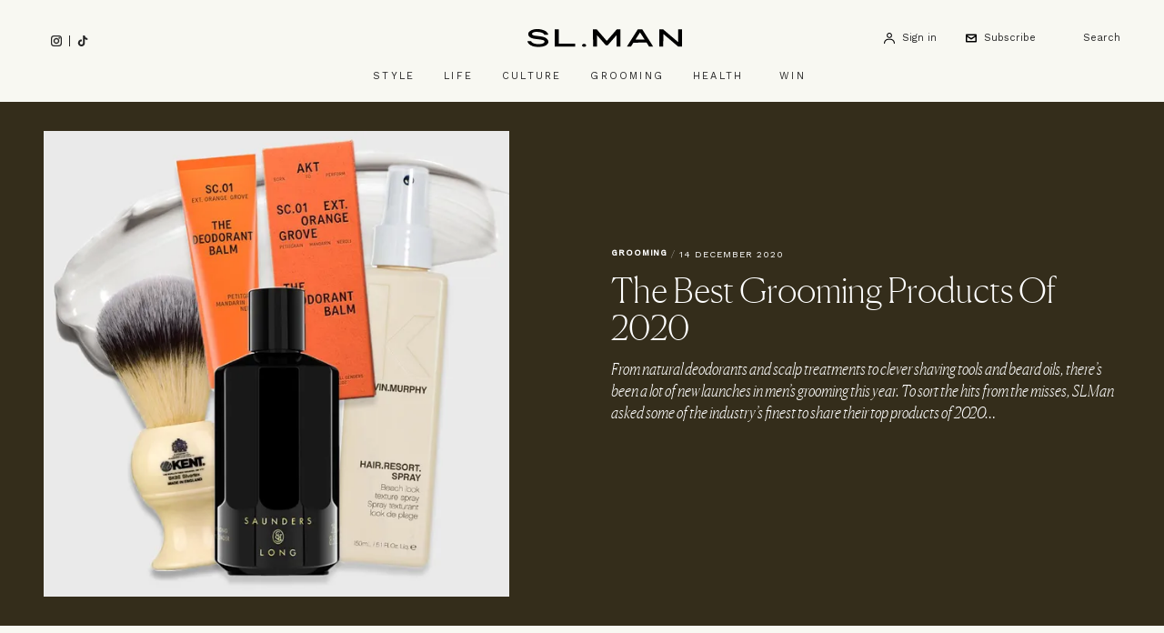

--- FILE ---
content_type: text/html; charset=UTF-8
request_url: https://slman.com/grooming/best-grooming-products-2020
body_size: 37221
content:
<!DOCTYPE html>
<html lang="en-gb" dir="ltr" prefix="og: https://ogp.me/ns#" class="tw-h-full">
<head>
  <meta charset="utf-8" />
<meta name="description" content="From natural deodorants and scalp treatments to clever shaving tools and beard oils, there’s been a lot of new launches in men’s grooming this year. To sort the hits from the misses, SLMan asked some of the industry’s finest to share their top products of 2020…" />
<link rel="canonical" href="https://slman.com/grooming/best-grooming-products-2020" />
<meta property="og:site_name" content="SL.Man" />
<meta property="og:type" content="article" />
<meta property="og:url" content="https://slman.com/grooming/best-grooming-products-2020" />
<meta property="og:title" content="The Best Grooming Products Of 2020" />
<meta property="og:description" content="From natural deodorants and scalp treatments to clever shaving tools and beard oils, there’s been a lot of new launches in men’s grooming this year. To sort the hits from the misses, SLMan asked some of the industry’s finest to share their top products of 2020…" />
<meta property="og:image" content="https://slman.com/sites/slman/files/styles/social/public/articles/2020/12/december-grooming-prod-2.gif?itok=2FNgAqQ9" />
<meta property="og:image:url" content="https://slman.com/sites/slman/files/styles/social/public/articles/2020/12/december-grooming-prod-2.gif?itok=2FNgAqQ9" />
<meta property="og:image:secure_url" content="https://slman.com/sites/slman/files/styles/social/public/articles/2020/12/december-grooming-prod-2.gif?itok=2FNgAqQ9" />
<meta property="og:image:width" content="1600" />
<meta property="og:image:height" content="900" />
<meta property="og:updated_time" content="2023-07-11T08:57:11+0100" />
<meta property="article:section" content="Grooming" />
<meta property="article:published_time" content="2020-12-14" />
<meta property="article:modified_time" content="2023-07-11T08:57:11+0100" />
<meta name="twitter:card" content="summary_large_image" />
<meta name="twitter:title" content="The Best Grooming Products Of 2020" />
<meta name="twitter:description" content="From natural deodorants and scalp treatments to clever shaving tools and beard oils, there’s been a lot of new launches in men’s grooming this year. To sort the hits from the misses, SLMan asked some of the industry’s finest to share their top products of 2020…" />
<meta name="twitter:image" content="https://slman.com/sites/slman/files/styles/social/public/articles/2020/12/december-grooming-prod-2.gif?itok=2FNgAqQ9" />
<meta name="Generator" content="Drupal 11 (https://www.drupal.org)" />
<meta name="MobileOptimized" content="width" />
<meta name="HandheldFriendly" content="true" />
<meta name="viewport" content="width=device-width, initial-scale=1.0" />
<script type="application/ld+json">{
    "@context": "https://schema.org",
    "@graph": [
        {
            "@type": "Article",
            "name": "The Best Grooming Products Of 2020",
            "headline": "The Best Grooming Products Of 2020",
            "about": [
                "Grooming"
            ],
            "description": "From natural deodorants and scalp treatments to clever shaving tools and beard oils, there’s been a lot of new launches in men’s grooming this year. To sort the hits from the misses, SLMan asked some of the industry’s finest to share their top products of 2020…",
            "image": {
                "@type": "ImageObject",
                "representativeOfPage": "True",
                "url": "https://slman.com/sites/slman/files/styles/social/public/articles/2020/12/december-grooming-prod-2.gif?itok=2FNgAqQ9",
                "width": "1600",
                "height": "900"
            },
            "datePublished": "2020-12-14",
            "isAccessibleForFree": "True",
            "dateModified": "2023-07-11T08:57:11+0100",
            "author": {
                "@type": "Organization",
                "@id": "SL.Man",
                "name": "SL.Man",
                "url": "https://slman.com/"
            },
            "publisher": {
                "@type": "Organization",
                "@id": "SL.Man",
                "name": "SL.Man",
                "url": "https://slman.com/"
            },
            "mainEntityOfPage": "https://slman.com/grooming/best-grooming-products-2020"
        },
        {
            "@type": "WebSite",
            "@id": "https://slman.com/",
            "name": "SL.Man",
            "url": "https://slman.com/",
            "potentialAction": {
                "@type": "SearchAction",
                "target": {
                    "@type": "EntryPoint",
                    "urlTemplate": "https://slman.com/search/{search_term_string}"
                },
                "query-input": "required name=search_term_string"
            },
            "publisher": {
                "@type": "Organization",
                "name": "SL.Man",
                "url": "https://slman.com/"
            }
        }
    ]
}</script>
<meta name="robots" content="max-image-preview:large" />
<link rel="preconnect" href="https://fonts.googleapis.com" />
<link crossorigin="" rel="preconnect" href="https://fonts.gstatic.com" />
<script>(function(w,d,s,l,i){w[l]=w[l]||[];w[l].push({'gtm.start':new Date().getTime(),event:'gtm.js'});var f=d.getElementsByTagName(s)[0],j=d.createElement(s),dl=l!='dataLayer'?'&amp;l='+l:'';j.async=true;j.src='https://www.googletagmanager.com/gtm.js?id='+i+dl;f.parentNode.insertBefore(j,f);})(window,document,'script','dataLayer','GTM-NKG6WBH');</script>
<script type="application/ld+json">{
    "@context": "https://schema.org",
    "@type": "BreadcrumbList",
    "itemListElement": [
        {
            "@type": "ListItem",
            "position": 1,
            "name": "Home",
            "item": "https://slman.com/"
        },
        {
            "@type": "ListItem",
            "position": 2,
            "name": "Grooming",
            "item": "https://slman.com/grooming"
        },
        {
            "@type": "ListItem",
            "position": 3,
            "name": "The Best Grooming Products Of 2020",
            "item": "https://slman.com/grooming/best-grooming-products-2020"
        }
    ]
}</script>
<script type="text/javascript">
          // Global Turnstile event handler - handles all forms on the page
          window.addEventListener("message", function(event) {
            if (event.data && event.data.source === "cloudflare-challenge" && event.data.event === "complete") {
              // Dispatch custom event to all forms
              window.dispatchEvent(new CustomEvent("turnstile-ready"));
            }
          })
        </script>
<script type="text/javascript">if ('serviceWorker' in navigator) { window.addEventListener('load', () => { navigator.serviceWorker.register('/service-worker.js'); }); }</script>
<style>*, ::before, ::after {--tw-ordinal: var(--tw-empty,/*!*/ /*!*/);--tw-slashed-zero: var(--tw-empty,/*!*/ /*!*/);--tw-numeric-figure: var(--tw-empty,/*!*/ /*!*/);--tw-numeric-spacing: var(--tw-empty,/*!*/ /*!*/);--tw-numeric-fraction: var(--tw-empty,/*!*/ /*!*/);}</style>
<link rel="alternate" type="text/markdown" title=" The Best Grooming Products Of 2020" href="https://slman.com/node/529.md" />

  <title>The Best Grooming Products Of 2020 | SL.Man
</title>
  <link rel="apple-touch-icon" sizes="180x180" href="/sites/slman/themes/lambeth/assets/favicon/apple-touch-icon.png">
<link rel="icon" type="image/png" sizes="32x32" href="/sites/slman/themes/lambeth/assets/favicon/favicon-32x32.png">
<link rel="icon" type="image/png" sizes="16x16" href="/sites/slman/themes/lambeth/assets/favicon/favicon-16x16.png">
<link rel="manifest" href="/sites/slman/themes/lambeth/assets/favicon/site.webmanifest">
<link rel="mask-icon" href="/sites/slman/themes/lambeth/assets/favicon/safari-pinned-tab.svg" color="#6e6e65">
<link rel="shortcut icon" href="/sites/slman/themes/lambeth/assets/favicon/favicon.ico">
<meta name="apple-mobile-web-app-title" content="SL.Man">
<meta name="application-name" content="SL.Man">
<meta name="msapplication-TileColor" content="#f8f8f2">
<meta name="msapplication-config" content="/sites/slman/themes/lambeth/assets/favicon/browserconfig.xml">
<meta name="theme-color" content="#f8f8f2">
  <meta name="facebook-domain-verification" content="k2hze5pj0vg6u3crbwowhiky1w1bq2" />
  <link rel="stylesheet" media="all" href="/sites/slman/files/css/css_WD-0hoZ6KBs_HRBvHmh_f_09_IOrc_0H_EZzuEGf3II.css?delta=0&amp;language=en&amp;theme=lambeth&amp;include=eJxVjUEOwjAMBD-UkidVG9ekASdGtkGE11PgxGU0mj0sLBoJe8ZPljaCzclUhG3Blgi3oB25wDmRwH3-eWd3VPZEapyHWoe0F6ezoOYPTtLGdcUFzyTohWPPVbRAFo95bPXIU--xbs1JH2wz62BSST49uH_f3mVlQRE" />
<link rel="stylesheet" media="all" href="/sites/slman/files/css/css_w2CucpOecTXPuf3naMYJx7Z49_gAFJEpVnv8zONiNCE.css?delta=1&amp;language=en&amp;theme=lambeth&amp;include=eJxVjUEOwjAMBD-UkidVG9ekASdGtkGE11PgxGU0mj0sLBoJe8ZPljaCzclUhG3Blgi3oB25wDmRwH3-eWd3VPZEapyHWoe0F6ezoOYPTtLGdcUFzyTohWPPVbRAFo95bPXIU--xbs1JH2wz62BSST49uH_f3mVlQRE" />
<link rel="stylesheet" media="all" href="https://fonts.googleapis.com/css2?family=Work+Sans:ital,wght@0,300;0,400;0,500;1,400;1,500&amp;display=swap" />
<link rel="stylesheet" media="all" href="/sites/slman/files/css/css_5-JfWB51JvntO8gK-jUYaOppy8YjuJQilyd101SX4fs.css?delta=3&amp;language=en&amp;theme=lambeth&amp;include=eJxVjUEOwjAMBD-UkidVG9ekASdGtkGE11PgxGU0mj0sLBoJe8ZPljaCzclUhG3Blgi3oB25wDmRwH3-eWd3VPZEapyHWoe0F6ezoOYPTtLGdcUFzyTohWPPVbRAFo95bPXIU--xbs1JH2wz62BSST49uH_f3mVlQRE" />

  <script src="https://securepubads.g.doubleclick.net/tag/js/gpt.js" async crossorigin="anonymous"></script>

</head>
<body class="path-node page-node-type-article tw-bg-page tw-overflow-x-hidden tw-min-h-full">
  <a href="#main-content" class="visually-hidden focusable skip-link">
    Skip to main content
  </a>
      <noscript><iframe src="https://www.googletagmanager.com/ns.html?id=GTM-NKG6WBH" height="0" width="0" style="display:none;visibility:hidden;"></iframe>
</noscript>
  
        <div class="dialog-off-canvas-main-canvas tw-flex tw-justify-center tw-min-w-full" data-off-canvas-main-canvas>
    <div
  id="page"
  x-data="mobile_sidebar"
  class="tw-relative tw-bg-page tw-flex tw-font-serif tw-text-text tw-min-w-full"
  :class="{ 'menu-open': mobileSidebarIsOpen, 'search-open': mobileSidebarIsOpen }"
  @resize.window.debounce.75ms="hideOnLargeScreens"
  @signup-modal-open.window="document.body.classList.add('tw-overflow-hidden');"
  @signup-modal-close.window="document.body.classList.remove('tw-overflow-hidden');"
  >

	<div id="mobile-sidebar" class="tw-bg-page tw-fixed tw-w-sidebar tw-overflow-y-scroll tw-top-0 tw-bottom-0 tw-z-30 " x-cloak :class="mobileSidebarIsOpen ? '' : 'tw--left-sidebar'">
		
  <div  class="region region--mobile_sidebar tw-flex tw-flex-wrap">
    
<div class="search-api-page-block-form-site-search search-api-page-block-form search-form search-block-form container-inline block block-search-api-page block-search-api-page-form-block tw-w-full" data-drupal-selector="search-api-page-block-form-site-search" id="block-searchapipagesearchblockform-sidebar">
  
    

      <form region="mobile_sidebar" action="/grooming/best-grooming-products-2020" method="post" id="search-api-page-block-form-site-search" accept-charset="UTF-8" class="tw-flex tw-items-center">
  <span class="tw-relative tw-flex tw-flex-1 tw-items-center">
  <i class="tw-absolute tw-left-6 tw-top-6 tw-w-3">
    <svg clip-rule="evenodd" fill-rule="evenodd" stroke-linejoin="round" stroke-miterlimit="1.41421" viewBox="0 0 32 33"
  xmlns="http://www.w3.org/2000/svg">
  <path d="m31.351 28.225-6.763-6.764c1.644-2.286 2.547-5.018 2.547-7.894 0-3.622-1.41-7.029-3.975-9.592-2.559-2.561-5.968-3.975-9.593-3.975-3.623 0-7.031 1.41-9.593 3.975-2.562 2.561-3.973 5.969-3.973 9.592 0 3.624 1.41 7.03 3.973 9.594 2.562 2.562 5.969 3.976 9.593 3.976 2.875 0 5.605-.9 7.893-2.548l6.763 6.764c.433.432.997.648 1.564.648s1.132-.216 1.564-.648c.864-.865.864-2.264 0-3.128zm-24.248-8.193c-1.727-1.727-2.678-4.025-2.678-6.466s.951-4.736 2.678-6.464 4.022-2.679 6.464-2.679 4.739.951 6.465 2.679c1.728 1.728 2.679 4.024 2.679 6.465s-.95 4.738-2.679 6.466c-1.727 1.728-4.021 2.677-6.465 2.677-2.443 0-4.739-.951-6.464-2.678z" fill-rule="nonzero"></path>
</svg>

  </i>
  <input title="Enter the terms you wish to search for." data-twig-suggestions="minimal mobile_sidebar" data-drupal-selector="edit-keys" type="search" id="edit-keys" name="keys" value="" size="15" maxlength="128" class="form-search tw-bg-page tw-block tw-border-b-black tw-border-b-1 tw-border-l-0 tw-border-r-0 tw-border-t-0 tw-duration-500 tw-py-4 tw-pl-12 tw-text-md tw-transition-none tw-w-full focus:tw-border-b-black focus:tw-ring-black focus:tw-ring-0 focus:tw-outline-none placeholder:tw-font-sans placeholder:tw-text-xs placeholder:tw-text-text" placeholder="Search" />
  
</span>

<input autocomplete="off" data-drupal-selector="form-uqpvawqpohvjlz2gtrvjwcohojzfp3df-jt49chyrmk" type="hidden" name="form_build_id" value="form-UqPvaWqPohVJLz2gTrvJwcOHOJzFP3df_Jt49chyRMk" class="tw-mt-1 tw-block tw-w-full tw-bg-page tw-border-t-0 tw-border-l-0 tw-border-r-0 tw-border-b tw-border-text-light tw-shadow-sm focus:tw-border-field-focus focus:tw-ring focus:tw-ring-field-focus focus:tw-ring-opacity-30" />


<input data-drupal-selector="edit-search-api-page-block-form-site-search" type="hidden" name="form_id" value="search_api_page_block_form_site_search" class="tw-mt-1 tw-block tw-w-full tw-bg-page tw-border-t-0 tw-border-l-0 tw-border-r-0 tw-border-b tw-border-text-light tw-shadow-sm focus:tw-border-field-focus focus:tw-ring focus:tw-ring-field-focus focus:tw-ring-opacity-30" />

<div class="!tw-hidden js-form-wrapper form-wrapper" data-drupal-selector="edit-actions" data-twig-suggestions="mobile_sidebar" id="edit-actions"><input class="search-form__submit button js-form-submit form-submit tw-bg-transparent tw-border-t-0 tw-border-l-0 tw-border-r-0 tw-border-b tw-border-text-light tw-font-sans tw-m-0 tw-py-2 tw-text-xs tw-tracking-widest tw-uppercase hover:tw-border-b-accent hover:tw-text-accent focus:tw-border-b-accent focus:tw-ring-0 focus:tw-outline-none" data-twig-suggestions="minimal" data-drupal-selector="edit-submit" type="submit" id="edit-submit" name="op" value="Search" />


</div>

</form>

  </div>


<div id="block-hamburger-sidebar" class="block block-theme-blocks block-theme-blocks-hamburger tw-absolute tw-top-0 tw-right-0">
  
    
      <button @click="toggleSidebar()" aria-label="Toggle menu" class="tw-p-6 tw-w-full">
      <svg x-show="!mobileSidebarIsOpen" width="11px" height="11px" viewBox="0 0 41 29" xmlns="http://www.w3.org/2000/svg" xml:space="preserve" fill-rule="evenodd" clip-rule="evenodd" stroke-linejoin="round" stroke-miterlimit="2"><path d="M.00028224.0001h40.01205232v4.021H.00028224zM.00028224 11.9513h40.01205232v4.021H.00028224zM.00028224 24.0173h40.01205232v4.021H.00028224z"/></svg>
      <svg x-cloak x-show="mobileSidebarIsOpen" viewBox="0 0 32 32" width="11px" height="11px" xmlns="http://www.w3.org/2000/svg" xml:space="preserve" fill-rule="evenodd" clip-rule="evenodd" stroke-linejoin="round" stroke-miterlimit="2"><path d="M2.84338033.00074184 31.1361913 28.2935528l-2.84327724 2.84327725L.00010308 2.84401908z"/><path d="M31.13625816 2.84338033 2.8434472 31.1361913.00016995 28.29291405 28.29298092.00010308z"/></svg>
    </button>
  </div>



<div id="block-iconnavigation-mobile-sidebar" class="block block-theme-blocks block-theme-blocks-icon-navigation tw-mt-8">
  
    

  <div class="tw-space-y-3">
    <a href="/user/login?destination=/grooming/best-grooming-products-2020" class="tw-block"><div class="tw-flex tw-items-center tw-text-sm tw-shrink-0 tw-whitespace-nowrap tw-normal-case lg:tw-text-xs tw-font-sans tw-px-6"><div class="icon-account tw-flex tw-w-3"><svg width="16px" clip-rule="evenodd" fill-rule="evenodd" stroke-linejoin="round" stroke-miterlimit="2" viewBox="0 0 16 16" xmlns="http://www.w3.org/2000/svg"><circle cx="8" cy="3.892" fill="#FEFEFD" r="2.892"/><g fill-rule="nonzero" transform="matrix(.041184 0 0 .041184 -6.41441 -3.6036)"><path d="m350 276.5c52.5 0 94.5-42 94.5-94.5s-42-94.5-94.5-94.5-94.5 42-94.5 94.5 42 94.5 94.5 94.5zm0-154c33.25 0 59.5 26.25 59.5 59.5s-26.25 59.5-59.5 59.5-59.5-26.25-59.5-59.5 26.25-59.5 59.5-59.5z"/><path d="m388.5 304.5h-77c-85.75 0-154 70-154 154 0 10.5 7 17.5 17.5 17.5s17.5-7 17.5-17.5c0-66.5 54.25-119 119-119h77c66.5 0 119 54.25 119 119 0 10.5 7 17.5 17.5 17.5s17.5-7 17.5-17.5c0-84-70-154-154-154z"/></g></svg>
</div>
<div class="title tw-border-black tw-block lg:tw-border-none tw-pl-2 tw-text-2xs tw-tracking-wide">Sign in</div>
</div>
</a>
    
    
  </div>
</div>

<nav
  x-data="mobile_sidebar"
  role="navigation"
  aria-labelledby="block-mainnavigation-mobile-sidebar-menu"
   id="block-mainnavigation-mobile-sidebar" class="menu--main tw-border-t tw-border-grey-light tw-px-6 tw-pt-4 tw-mt-8 tw-w-full">
            
  <h2 class="visually-hidden" id="block-mainnavigation-mobile-sidebar-menu">Main navigation</h2>
  

        
    
        <ul class="menu menu-level-0">

        
        
    
            <li class="level-0 menu-item menu-item--expanded tw-my-3">

                        
                                  
                  <a href="/style" class="level-0 tw-font-sans tw-flex tw-justify-between tw-py-1 tw-uppercase tw-text-2xs tw-tracking-2xl" @click.prevent="toggleMenuDropdown" data-drupal-link-system-path="taxonomy/term/63">            Style
            <span class="tw-ml-2">
              <svg width="10px" height="10px" version="1.1" viewBox="26 26 48 48" xmlns="http://www.w3.org/2000/svg">
 <path d="m50 26c-0.55078 0-1 0.44922-1 1v22h-22c-0.55078 0-1 0.44922-1 1s0.44922 1 1 1h22v22c0 0.55078 0.44922 1 1 1s1-0.44922 1-1v-22h22c0.55078 0 1-0.44922 1-1s-0.44922-1-1-1h-22v-22c0-0.55078-0.44922-1-1-1z"></path>
</svg>

              <svg class="tw-hidden" width="10px" height="10px" viewBox="0 0 10 10" version="1.1" xmlns="http://www.w3.org/2000/svg" xmlns:xlink="http://www.w3.org/1999/xlink" xml:space="preserve" xmlns:serif="http://www.serif.com/" style="fill-rule:evenodd;clip-rule:evenodd;stroke-linejoin:round;stroke-miterlimit:2;">
    <path d="M9.792,4.792L0.208,4.792C0.094,4.792 0,4.885 0,5C0,5.115 0.094,5.208 0.208,5.208L9.792,5.208C9.906,5.208 10,5.115 10,5C10,4.885 9.906,4.792 9.792,4.792Z" style="fill-rule:nonzero;"/>
</svg>

            </span>
          </a>
              
        <ul class="menu menu-level-1 tw-hidden tw-ml-6 tw-mb-4 tw-mt-2">

        
              <li >
                <a href="/style" class="level-1 tw-font-sans tw-flex tw-justify-between tw-py-1 tw-uppercase tw-text-2xs tw-tracking-2xl tw-underline" data-drupal-link-system-path="taxonomy/term/63">All Style</a>
      </li>
    
    
            <li class="level-1 menu-item tw-my-3">

                        
                
                  <a href="/style/fashion" class="level-1 tw-font-sans tw-flex tw-justify-between tw-py-1 tw-uppercase tw-text-2xs tw-tracking-2xl" data-drupal-link-system-path="taxonomy/term/15">Fashion</a>
        
      </li>
    
            <li class="level-1 menu-item tw-my-3">

                        
                
                  <a href="/style/accessories" class="level-1 tw-font-sans tw-flex tw-justify-between tw-py-1 tw-uppercase tw-text-2xs tw-tracking-2xl" data-drupal-link-system-path="taxonomy/term/64">Accessories</a>
        
      </li>
    
            <li class="level-1 menu-item tw-my-3">

                        
                
                  <a href="/style/footwear" class="level-1 tw-font-sans tw-flex tw-justify-between tw-py-1 tw-uppercase tw-text-2xs tw-tracking-2xl" data-drupal-link-system-path="taxonomy/term/65">Footwear</a>
        
      </li>
    
            <li class="level-1 menu-item tw-my-3">

                        
                
                  <a href="/style/watches" class="level-1 tw-font-sans tw-flex tw-justify-between tw-py-1 tw-uppercase tw-text-2xs tw-tracking-2xl" data-drupal-link-system-path="taxonomy/term/66">Watches</a>
        
      </li>
        </ul>
  
        
      </li>
    
            <li class="level-0 menu-item menu-item--expanded tw-my-3">

                        
                                  
                  <a href="/life" class="level-0 tw-font-sans tw-flex tw-justify-between tw-py-1 tw-uppercase tw-text-2xs tw-tracking-2xl" @click.prevent="toggleMenuDropdown" data-drupal-link-system-path="taxonomy/term/50">            Life
            <span class="tw-ml-2">
              <svg width="10px" height="10px" version="1.1" viewBox="26 26 48 48" xmlns="http://www.w3.org/2000/svg">
 <path d="m50 26c-0.55078 0-1 0.44922-1 1v22h-22c-0.55078 0-1 0.44922-1 1s0.44922 1 1 1h22v22c0 0.55078 0.44922 1 1 1s1-0.44922 1-1v-22h22c0.55078 0 1-0.44922 1-1s-0.44922-1-1-1h-22v-22c0-0.55078-0.44922-1-1-1z"></path>
</svg>

              <svg class="tw-hidden" width="10px" height="10px" viewBox="0 0 10 10" version="1.1" xmlns="http://www.w3.org/2000/svg" xmlns:xlink="http://www.w3.org/1999/xlink" xml:space="preserve" xmlns:serif="http://www.serif.com/" style="fill-rule:evenodd;clip-rule:evenodd;stroke-linejoin:round;stroke-miterlimit:2;">
    <path d="M9.792,4.792L0.208,4.792C0.094,4.792 0,4.885 0,5C0,5.115 0.094,5.208 0.208,5.208L9.792,5.208C9.906,5.208 10,5.115 10,5C10,4.885 9.906,4.792 9.792,4.792Z" style="fill-rule:nonzero;"/>
</svg>

            </span>
          </a>
              
        <ul class="menu menu-level-1 tw-hidden tw-ml-6 tw-mb-4 tw-mt-2">

        
              <li >
                <a href="/life" class="level-1 tw-font-sans tw-flex tw-justify-between tw-py-1 tw-uppercase tw-text-2xs tw-tracking-2xl tw-underline" data-drupal-link-system-path="taxonomy/term/50">All Life</a>
      </li>
    
    
            <li class="level-1 menu-item menu-item--expanded tw-my-3">

                        
                                  
                  <a href="/life/food-drink" class="level-1 tw-font-sans tw-flex tw-justify-between tw-py-1 tw-uppercase tw-text-2xs tw-tracking-2xl" @click.prevent="toggleMenuDropdown" data-drupal-link-system-path="taxonomy/term/51">            Food &amp; Drink
            <span class="tw-ml-2">
              <svg width="10px" height="10px" version="1.1" viewBox="26 26 48 48" xmlns="http://www.w3.org/2000/svg">
 <path d="m50 26c-0.55078 0-1 0.44922-1 1v22h-22c-0.55078 0-1 0.44922-1 1s0.44922 1 1 1h22v22c0 0.55078 0.44922 1 1 1s1-0.44922 1-1v-22h22c0.55078 0 1-0.44922 1-1s-0.44922-1-1-1h-22v-22c0-0.55078-0.44922-1-1-1z"></path>
</svg>

              <svg class="tw-hidden" width="10px" height="10px" viewBox="0 0 10 10" version="1.1" xmlns="http://www.w3.org/2000/svg" xmlns:xlink="http://www.w3.org/1999/xlink" xml:space="preserve" xmlns:serif="http://www.serif.com/" style="fill-rule:evenodd;clip-rule:evenodd;stroke-linejoin:round;stroke-miterlimit:2;">
    <path d="M9.792,4.792L0.208,4.792C0.094,4.792 0,4.885 0,5C0,5.115 0.094,5.208 0.208,5.208L9.792,5.208C9.906,5.208 10,5.115 10,5C10,4.885 9.906,4.792 9.792,4.792Z" style="fill-rule:nonzero;"/>
</svg>

            </span>
          </a>
              
        <ul class="menu menu-level-2 tw-hidden tw-ml-6 tw-mb-4 tw-mt-2">

        
              <li >
                <a href="/life/food-drink" class="level-2 tw-font-sans tw-flex tw-justify-between tw-py-1 tw-uppercase tw-text-2xs tw-tracking-2xl tw-underline" data-drupal-link-system-path="taxonomy/term/51">All Food &amp; Drink</a>
      </li>
    
    
            <li class="level-2 menu-item tw-my-3">

                        
                
                  <a href="/life/food-drink/recipes" class="level-2 tw-font-sans tw-flex tw-justify-between tw-py-1 tw-uppercase tw-text-2xs tw-tracking-2xl" data-drupal-link-system-path="taxonomy/term/71">Recipes</a>
        
      </li>
        </ul>
  
        
      </li>
    
            <li class="level-1 menu-item tw-my-3">

                        
                
                  <a href="/life/interviews-careers" class="level-1 tw-font-sans tw-flex tw-justify-between tw-py-1 tw-uppercase tw-text-2xs tw-tracking-2xl" data-drupal-link-system-path="taxonomy/term/52">Interviews &amp; Careers</a>
        
      </li>
        </ul>
  
        
      </li>
    
            <li class="level-0 menu-item menu-item--expanded tw-my-3">

                        
                                  
                  <a href="/culture" class="level-0 tw-font-sans tw-flex tw-justify-between tw-py-1 tw-uppercase tw-text-2xs tw-tracking-2xl" @click.prevent="toggleMenuDropdown" data-drupal-link-system-path="taxonomy/term/53">            Culture
            <span class="tw-ml-2">
              <svg width="10px" height="10px" version="1.1" viewBox="26 26 48 48" xmlns="http://www.w3.org/2000/svg">
 <path d="m50 26c-0.55078 0-1 0.44922-1 1v22h-22c-0.55078 0-1 0.44922-1 1s0.44922 1 1 1h22v22c0 0.55078 0.44922 1 1 1s1-0.44922 1-1v-22h22c0.55078 0 1-0.44922 1-1s-0.44922-1-1-1h-22v-22c0-0.55078-0.44922-1-1-1z"></path>
</svg>

              <svg class="tw-hidden" width="10px" height="10px" viewBox="0 0 10 10" version="1.1" xmlns="http://www.w3.org/2000/svg" xmlns:xlink="http://www.w3.org/1999/xlink" xml:space="preserve" xmlns:serif="http://www.serif.com/" style="fill-rule:evenodd;clip-rule:evenodd;stroke-linejoin:round;stroke-miterlimit:2;">
    <path d="M9.792,4.792L0.208,4.792C0.094,4.792 0,4.885 0,5C0,5.115 0.094,5.208 0.208,5.208L9.792,5.208C9.906,5.208 10,5.115 10,5C10,4.885 9.906,4.792 9.792,4.792Z" style="fill-rule:nonzero;"/>
</svg>

            </span>
          </a>
              
        <ul class="menu menu-level-1 tw-hidden tw-ml-6 tw-mb-4 tw-mt-2">

        
              <li >
                <a href="/culture" class="level-1 tw-font-sans tw-flex tw-justify-between tw-py-1 tw-uppercase tw-text-2xs tw-tracking-2xl tw-underline" data-drupal-link-system-path="taxonomy/term/53">All Culture</a>
      </li>
    
    
            <li class="level-1 menu-item tw-my-3">

                        
                
                  <a href="/culture/restaurants" class="level-1 tw-font-sans tw-flex tw-justify-between tw-py-1 tw-uppercase tw-text-2xs tw-tracking-2xl" data-drupal-link-system-path="taxonomy/term/70">Restaurants</a>
        
      </li>
    
            <li class="level-1 menu-item tw-my-3">

                        
                
                  <a href="/culture/whats-on" class="level-1 tw-font-sans tw-flex tw-justify-between tw-py-1 tw-uppercase tw-text-2xs tw-tracking-2xl" data-drupal-link-system-path="taxonomy/term/54">What&#039;s On</a>
        
      </li>
    
            <li class="level-1 menu-item tw-my-3">

                        
                
                  <a href="/culture/tv-film" class="level-1 tw-font-sans tw-flex tw-justify-between tw-py-1 tw-uppercase tw-text-2xs tw-tracking-2xl" data-drupal-link-system-path="taxonomy/term/55">TV &amp; Film</a>
        
      </li>
    
            <li class="level-1 menu-item tw-my-3">

                        
                
                  <a href="/culture/podcast" class="level-1 tw-font-sans tw-flex tw-justify-between tw-py-1 tw-uppercase tw-text-2xs tw-tracking-2xl" data-drupal-link-system-path="taxonomy/term/56">Podcast</a>
        
      </li>
    
            <li class="level-1 menu-item menu-item--expanded tw-my-3">

                        
                                  
                  <a href="/culture/travel" class="level-1 tw-font-sans tw-flex tw-justify-between tw-py-1 tw-uppercase tw-text-2xs tw-tracking-2xl" @click.prevent="toggleMenuDropdown" data-drupal-link-system-path="taxonomy/term/57">            Travel
            <span class="tw-ml-2">
              <svg width="10px" height="10px" version="1.1" viewBox="26 26 48 48" xmlns="http://www.w3.org/2000/svg">
 <path d="m50 26c-0.55078 0-1 0.44922-1 1v22h-22c-0.55078 0-1 0.44922-1 1s0.44922 1 1 1h22v22c0 0.55078 0.44922 1 1 1s1-0.44922 1-1v-22h22c0.55078 0 1-0.44922 1-1s-0.44922-1-1-1h-22v-22c0-0.55078-0.44922-1-1-1z"></path>
</svg>

              <svg class="tw-hidden" width="10px" height="10px" viewBox="0 0 10 10" version="1.1" xmlns="http://www.w3.org/2000/svg" xmlns:xlink="http://www.w3.org/1999/xlink" xml:space="preserve" xmlns:serif="http://www.serif.com/" style="fill-rule:evenodd;clip-rule:evenodd;stroke-linejoin:round;stroke-miterlimit:2;">
    <path d="M9.792,4.792L0.208,4.792C0.094,4.792 0,4.885 0,5C0,5.115 0.094,5.208 0.208,5.208L9.792,5.208C9.906,5.208 10,5.115 10,5C10,4.885 9.906,4.792 9.792,4.792Z" style="fill-rule:nonzero;"/>
</svg>

            </span>
          </a>
              
        <ul class="menu menu-level-2 tw-hidden tw-ml-6 tw-mb-4 tw-mt-2">

        
              <li >
                <a href="/culture/travel" class="level-2 tw-font-sans tw-flex tw-justify-between tw-py-1 tw-uppercase tw-text-2xs tw-tracking-2xl tw-underline" data-drupal-link-system-path="taxonomy/term/57">All Travel</a>
      </li>
    
    
            <li class="level-2 menu-item tw-my-3">

                        
                
                  <a href="/culture/travel/city-breaks" class="level-2 tw-font-sans tw-flex tw-justify-between tw-py-1 tw-uppercase tw-text-2xs tw-tracking-2xl" data-drupal-link-system-path="taxonomy/term/58">City Breaks</a>
        
      </li>
    
            <li class="level-2 menu-item tw-my-3">

                        
                
                  <a href="/culture/travel/europe" class="level-2 tw-font-sans tw-flex tw-justify-between tw-py-1 tw-uppercase tw-text-2xs tw-tracking-2xl" data-drupal-link-system-path="taxonomy/term/59">Europe</a>
        
      </li>
    
            <li class="level-2 menu-item tw-my-3">

                        
                
                  <a href="/culture/travel/holidays" class="level-2 tw-font-sans tw-flex tw-justify-between tw-py-1 tw-uppercase tw-text-2xs tw-tracking-2xl" data-drupal-link-system-path="taxonomy/term/60">Holidays</a>
        
      </li>
    
            <li class="level-2 menu-item tw-my-3">

                        
                
                  <a href="/culture/travel/uk" class="level-2 tw-font-sans tw-flex tw-justify-between tw-py-1 tw-uppercase tw-text-2xs tw-tracking-2xl" data-drupal-link-system-path="taxonomy/term/61">UK</a>
        
      </li>
        </ul>
  
        
      </li>
        </ul>
  
        
      </li>
    
            <li class="level-0 menu-item tw-my-3">

                        
                
                  <a href="/grooming" class="level-0 tw-font-sans tw-flex tw-justify-between tw-py-1 tw-uppercase tw-text-2xs tw-tracking-2xl" data-drupal-link-system-path="taxonomy/term/62">Grooming</a>
        
      </li>
    
            <li class="level-0 menu-item menu-item--expanded tw-my-3">

                        
                                  
                  <a href="/health" class="level-0 tw-font-sans tw-flex tw-justify-between tw-py-1 tw-uppercase tw-text-2xs tw-tracking-2xl" @click.prevent="toggleMenuDropdown" data-drupal-link-system-path="taxonomy/term/67">            Health
            <span class="tw-ml-2">
              <svg width="10px" height="10px" version="1.1" viewBox="26 26 48 48" xmlns="http://www.w3.org/2000/svg">
 <path d="m50 26c-0.55078 0-1 0.44922-1 1v22h-22c-0.55078 0-1 0.44922-1 1s0.44922 1 1 1h22v22c0 0.55078 0.44922 1 1 1s1-0.44922 1-1v-22h22c0.55078 0 1-0.44922 1-1s-0.44922-1-1-1h-22v-22c0-0.55078-0.44922-1-1-1z"></path>
</svg>

              <svg class="tw-hidden" width="10px" height="10px" viewBox="0 0 10 10" version="1.1" xmlns="http://www.w3.org/2000/svg" xmlns:xlink="http://www.w3.org/1999/xlink" xml:space="preserve" xmlns:serif="http://www.serif.com/" style="fill-rule:evenodd;clip-rule:evenodd;stroke-linejoin:round;stroke-miterlimit:2;">
    <path d="M9.792,4.792L0.208,4.792C0.094,4.792 0,4.885 0,5C0,5.115 0.094,5.208 0.208,5.208L9.792,5.208C9.906,5.208 10,5.115 10,5C10,4.885 9.906,4.792 9.792,4.792Z" style="fill-rule:nonzero;"/>
</svg>

            </span>
          </a>
              
        <ul class="menu menu-level-1 tw-hidden tw-ml-6 tw-mb-4 tw-mt-2">

        
              <li >
                <a href="/health" class="level-1 tw-font-sans tw-flex tw-justify-between tw-py-1 tw-uppercase tw-text-2xs tw-tracking-2xl tw-underline" data-drupal-link-system-path="taxonomy/term/67">All Health</a>
      </li>
    
    
            <li class="level-1 menu-item tw-my-3">

                        
                
                  <a href="/health/diet-nutrition" class="level-1 tw-font-sans tw-flex tw-justify-between tw-py-1 tw-uppercase tw-text-2xs tw-tracking-2xl" data-drupal-link-system-path="taxonomy/term/69">Diet &amp; Nutrition</a>
        
      </li>
    
            <li class="level-1 menu-item tw-my-3">

                        
                
                  <a href="/health/fitness" class="level-1 tw-font-sans tw-flex tw-justify-between tw-py-1 tw-uppercase tw-text-2xs tw-tracking-2xl" data-drupal-link-system-path="taxonomy/term/68">Fitness</a>
        
      </li>
        </ul>
  
        
      </li>
    
            <li class="level-0 menu-item tw-my-3">

                        
                
                  <a href="/win" class="level-0 tw-font-sans tw-flex tw-justify-between tw-py-1 tw-uppercase tw-text-2xs tw-tracking-2xl" data-drupal-link-system-path="win">Win</a>
        
      </li>
        </ul>
  


  </nav>


<div id="block-socialnetworkslinks-mobile-sidebar" class="block block-integrations block-integrations-social-networks-links tw-px-4">

	
		

			<div class="tw-flex tw-divide-x tw-space-x-2 tw-text-center tw-relative tw-mt-2">
							<div class="tw-pl-2">
					<a href="https://www.instagram.com/slmanofficial/" target="_blank" class="">
						<svg class="tw-w-5 tw-h-5" fill="currentColor" width="32" height="32" role="img" viewBox="0 0 24 24" xmlns="http://www.w3.org/2000/svg"><title>Instagram</title><path stroke="currentColor" stroke-width="0.7" d="M12 0C8.74 0 8.333.015 7.053.072 5.775.132 4.905.333 4.14.63c-.789.306-1.459.717-2.126 1.384S.935 3.35.63 4.14C.333 4.905.131 5.775.072 7.053.012 8.333 0 8.74 0 12s.015 3.667.072 4.947c.06 1.277.261 2.148.558 2.913.306.788.717 1.459 1.384 2.126.667.666 1.336 1.079 2.126 1.384.766.296 1.636.499 2.913.558C8.333 23.988 8.74 24 12 24s3.667-.015 4.947-.072c1.277-.06 2.148-.262 2.913-.558.788-.306 1.459-.718 2.126-1.384.666-.667 1.079-1.335 1.384-2.126.296-.765.499-1.636.558-2.913.06-1.28.072-1.687.072-4.947s-.015-3.667-.072-4.947c-.06-1.277-.262-2.149-.558-2.913-.306-.789-.718-1.459-1.384-2.126C21.319 1.347 20.651.935 19.86.63c-.765-.297-1.636-.499-2.913-.558C15.667.012 15.26 0 12 0zm0 2.16c3.203 0 3.585.016 4.85.071 1.17.055 1.805.249 2.227.415.562.217.96.477 1.382.896.419.42.679.819.896 1.381.164.422.36 1.057.413 2.227.057 1.266.07 1.646.07 4.85s-.015 3.585-.074 4.85c-.061 1.17-.256 1.805-.421 2.227-.224.562-.479.96-.899 1.382-.419.419-.824.679-1.38.896-.42.164-1.065.36-2.235.413-1.274.057-1.649.07-4.859.07-3.211 0-3.586-.015-4.859-.074-1.171-.061-1.816-.256-2.236-.421-.569-.224-.96-.479-1.379-.899-.421-.419-.69-.824-.9-1.38-.165-.42-.359-1.065-.42-2.235-.045-1.26-.061-1.649-.061-4.844 0-3.196.016-3.586.061-4.861.061-1.17.255-1.814.42-2.234.21-.57.479-.96.9-1.381.419-.419.81-.689 1.379-.898.42-.166 1.051-.361 2.221-.421 1.275-.045 1.65-.06 4.859-.06l.045.03zm0 3.678c-3.405 0-6.162 2.76-6.162 6.162 0 3.405 2.76 6.162 6.162 6.162 3.405 0 6.162-2.76 6.162-6.162 0-3.405-2.76-6.162-6.162-6.162zM12 16c-2.21 0-4-1.79-4-4s1.79-4 4-4 4 1.79 4 4-1.79 4-4 4zm7.846-10.405c0 .795-.646 1.44-1.44 1.44-.795 0-1.44-.646-1.44-1.44 0-.794.646-1.439 1.44-1.439.793-.001 1.44.645 1.44 1.439z"/></svg>
					</a>
				</div>
							<div class="tw-pl-2">
					<a href="https://tiktok.com/@slman.official" target="_blank" class="">
						<svg class="tw-w-5 tw-h-5" fill="currentColor" width="32" height="32" role="img" viewBox="47.96 16 416.04 480.02" xmlns="http://www.w3.org/2000/svg"><title>TikTok</title><path d="M412.19,118.66a109.27,109.27,0,0,1-9.45-5.5,132.87,132.87,0,0,1-24.27-20.62c-18.1-20.71-24.86-41.72-27.35-56.43h.1C349.14,23.9,350,16,350.13,16H267.69V334.78c0,4.28,0,8.51-.18,12.69,0,.52-.05,1-.08,1.56,0,.23,0,.47-.05.71,0,.06,0,.12,0,.18a70,70,0,0,1-35.22,55.56,68.8,68.8,0,0,1-34.11,9c-38.41,0-69.54-31.32-69.54-70s31.13-70,69.54-70a68.9,68.9,0,0,1,21.41,3.39l.1-83.94a153.14,153.14,0,0,0-118,34.52,161.79,161.79,0,0,0-35.3,43.53c-3.48,6-16.61,30.11-18.2,69.24-1,22.21,5.67,45.22,8.85,54.73v.2c2,5.6,9.75,24.71,22.38,40.82A167.53,167.53,0,0,0,115,470.66v-.2l.2.2C155.11,497.78,199.36,496,199.36,496c7.66-.31,33.32,0,62.46-13.81,32.32-15.31,50.72-38.12,50.72-38.12a158.46,158.46,0,0,0,27.64-45.93c7.46-19.61,9.95-43.13,9.95-52.53V176.49c1,.6,14.32,9.41,14.32,9.41s19.19,12.3,49.13,20.31c21.48,5.7,50.42,6.9,50.42,6.9V131.27C453.86,132.37,433.27,129.17,412.19,118.66Z"></path></svg>
					</a>
				</div>
					</div>
	</div>

<nav
  x-data="mobile_sidebar"
  role="navigation"
  aria-labelledby="block-footer-menu-mobile-sidebar-menu"
   id="block-footer-menu-mobile-sidebar" class="menu--secondary tw-border-t tw-border-grey-light tw-mt-8 tw-pt-8 tw-px-6 tw-w-full">
            
  <h2 class="visually-hidden" id="block-footer-menu-mobile-sidebar-menu">Footer</h2>
  

        
    
        <ul class="menu menu-level-0">

    
            <li class="level-0 menu-item tw-my-1">

                <a href="https://slman.com/about-contact" class="level-0 tw-font-sans tw-flex tw-justify-between tw-py-1 tw-text-2xs tw-tracking-wide">About &amp; Contact</a>
      </li>
    
            <li class="level-0 menu-item tw-my-1">

                <a href="https://slman.com/advertise" class="level-0 tw-font-sans tw-flex tw-justify-between tw-py-1 tw-text-2xs tw-tracking-wide">Advertise</a>
      </li>
    
            <li class="level-0 menu-item tw-my-1">

                <a href="/archive" class="level-0 tw-font-sans tw-flex tw-justify-between tw-py-1 tw-text-2xs tw-tracking-wide" data-drupal-link-system-path="archive">Sitemap</a>
      </li>
    
            <li class="level-0 menu-item tw-my-1">

                <a href="https://slman.com/privacy-cookies" class="level-0 tw-font-sans tw-flex tw-justify-between tw-py-1 tw-text-2xs tw-tracking-wide">Privacy &amp; Cookies</a>
      </li>
    
            <li class="level-0 menu-item tw-my-1">

                <a href="https://sheerluxe.com/" class="level-0 tw-font-sans tw-flex tw-justify-between tw-py-1 tw-text-2xs tw-tracking-wide">Read for her at SheerLuxe.com</a>
      </li>
    
            <li class="level-0 menu-item tw-my-1">

                <a href="https://slman.com/terms-conditions" class="level-0 tw-font-sans tw-flex tw-justify-between tw-py-1 tw-text-2xs tw-tracking-wide">Terms &amp; Conditions</a>
      </li>
    
            <li class="level-0 menu-item tw-my-1">

                <a href="https://slman.com/work-us" class="level-0 tw-font-sans tw-flex tw-justify-between tw-py-1 tw-text-2xs tw-tracking-wide">Work With Us</a>
      </li>
        </ul>
  


  </nav>

  </div>

	</div>

	<div
    id="mobile-slideout"
    role="document"
    class="tw-relative tw-min-w-full tw-visible tw-bg-page lg:tw-pt-4 tw-z-20 tw-transition-spacing tw-ease-linear tw-duration-300 tw-flex tw-flex-col"
    >

		
		<header class="tw-bg-page tw-sticky tw-top-0 tw-z-20">
			<div class="tw-container tw-max-w-screen-3xl tw-mx-auto">
									
  <div  class="region region--header_top tw-flex md:tw-flex-wrap tw-items-center lg:tw-justify-between lg:tw-pt-4 tw-relative" x-data="header_search" @keydown.escape.window="searchBlockVisible = false">
    

<div id="block-lambeth-socialnetworkslinks" class="block block-integrations block-integrations-social-networks-links tw-hidden lg:tw-block">

	
		

			<div class="tw-flex tw-divide-x tw-space-x-2 tw-text-center tw-relative lg:tw-mt-1.5">
							<div class="tw-pl-2">
					<a href="https://www.instagram.com/slmanofficial/" target="_blank" class="">
						<svg class="tw-w-3 tw-h-3" fill="currentColor" width="32" height="32" role="img" viewBox="0 0 24 24" xmlns="http://www.w3.org/2000/svg"><title>Instagram</title><path stroke="currentColor" stroke-width="0.7" d="M12 0C8.74 0 8.333.015 7.053.072 5.775.132 4.905.333 4.14.63c-.789.306-1.459.717-2.126 1.384S.935 3.35.63 4.14C.333 4.905.131 5.775.072 7.053.012 8.333 0 8.74 0 12s.015 3.667.072 4.947c.06 1.277.261 2.148.558 2.913.306.788.717 1.459 1.384 2.126.667.666 1.336 1.079 2.126 1.384.766.296 1.636.499 2.913.558C8.333 23.988 8.74 24 12 24s3.667-.015 4.947-.072c1.277-.06 2.148-.262 2.913-.558.788-.306 1.459-.718 2.126-1.384.666-.667 1.079-1.335 1.384-2.126.296-.765.499-1.636.558-2.913.06-1.28.072-1.687.072-4.947s-.015-3.667-.072-4.947c-.06-1.277-.262-2.149-.558-2.913-.306-.789-.718-1.459-1.384-2.126C21.319 1.347 20.651.935 19.86.63c-.765-.297-1.636-.499-2.913-.558C15.667.012 15.26 0 12 0zm0 2.16c3.203 0 3.585.016 4.85.071 1.17.055 1.805.249 2.227.415.562.217.96.477 1.382.896.419.42.679.819.896 1.381.164.422.36 1.057.413 2.227.057 1.266.07 1.646.07 4.85s-.015 3.585-.074 4.85c-.061 1.17-.256 1.805-.421 2.227-.224.562-.479.96-.899 1.382-.419.419-.824.679-1.38.896-.42.164-1.065.36-2.235.413-1.274.057-1.649.07-4.859.07-3.211 0-3.586-.015-4.859-.074-1.171-.061-1.816-.256-2.236-.421-.569-.224-.96-.479-1.379-.899-.421-.419-.69-.824-.9-1.38-.165-.42-.359-1.065-.42-2.235-.045-1.26-.061-1.649-.061-4.844 0-3.196.016-3.586.061-4.861.061-1.17.255-1.814.42-2.234.21-.57.479-.96.9-1.381.419-.419.81-.689 1.379-.898.42-.166 1.051-.361 2.221-.421 1.275-.045 1.65-.06 4.859-.06l.045.03zm0 3.678c-3.405 0-6.162 2.76-6.162 6.162 0 3.405 2.76 6.162 6.162 6.162 3.405 0 6.162-2.76 6.162-6.162 0-3.405-2.76-6.162-6.162-6.162zM12 16c-2.21 0-4-1.79-4-4s1.79-4 4-4 4 1.79 4 4-1.79 4-4 4zm7.846-10.405c0 .795-.646 1.44-1.44 1.44-.795 0-1.44-.646-1.44-1.44 0-.794.646-1.439 1.44-1.439.793-.001 1.44.645 1.44 1.439z"/></svg>
					</a>
				</div>
							<div class="tw-pl-2">
					<a href="https://tiktok.com/@slman.official" target="_blank" class="">
						<svg class="tw-w-3 tw-h-3" fill="currentColor" width="32" height="32" role="img" viewBox="47.96 16 416.04 480.02" xmlns="http://www.w3.org/2000/svg"><title>TikTok</title><path d="M412.19,118.66a109.27,109.27,0,0,1-9.45-5.5,132.87,132.87,0,0,1-24.27-20.62c-18.1-20.71-24.86-41.72-27.35-56.43h.1C349.14,23.9,350,16,350.13,16H267.69V334.78c0,4.28,0,8.51-.18,12.69,0,.52-.05,1-.08,1.56,0,.23,0,.47-.05.71,0,.06,0,.12,0,.18a70,70,0,0,1-35.22,55.56,68.8,68.8,0,0,1-34.11,9c-38.41,0-69.54-31.32-69.54-70s31.13-70,69.54-70a68.9,68.9,0,0,1,21.41,3.39l.1-83.94a153.14,153.14,0,0,0-118,34.52,161.79,161.79,0,0,0-35.3,43.53c-3.48,6-16.61,30.11-18.2,69.24-1,22.21,5.67,45.22,8.85,54.73v.2c2,5.6,9.75,24.71,22.38,40.82A167.53,167.53,0,0,0,115,470.66v-.2l.2.2C155.11,497.78,199.36,496,199.36,496c7.66-.31,33.32,0,62.46-13.81,32.32-15.31,50.72-38.12,50.72-38.12a158.46,158.46,0,0,0,27.64-45.93c7.46-19.61,9.95-43.13,9.95-52.53V176.49c1,.6,14.32,9.41,14.32,9.41s19.19,12.3,49.13,20.31c21.48,5.7,50.42,6.9,50.42,6.9V131.27C453.86,132.37,433.27,129.17,412.19,118.66Z"></path></svg>
					</a>
				</div>
					</div>
	</div>


<div id="block-hamburger" class="block block-theme-blocks block-theme-blocks-hamburger tw-bg-page tw-flex-1">
  
    
      <button @click="toggleSidebar()" aria-label="Toggle menu" class="tw--ml-5 tw-p-5 lg:tw-hidden">
      <svg x-show="!mobileSidebarIsOpen" width="12px" height="20px" viewBox="0 0 138 113" xmlns="http://www.w3.org/2000/svg" xml:space="preserve" fill-rule="evenodd" clip-rule="evenodd" stroke-linejoin="round" stroke-miterlimit="2">
        <rect x="0" y="0" width="137.515" height="12.246"/>
        <rect x="0" y="50.093" width="137.515" height="12.246"/>
        <rect x="0" y="99.785" width="137.515" height="12.246"/>
      </svg>
      <svg x-cloak x-show="mobileSidebarIsOpen" viewBox="0 0 32 32" width="20px" height="20px" xmlns="http://www.w3.org/2000/svg" xml:space="preserve" fill-rule="evenodd" clip-rule="evenodd" stroke-linejoin="round" stroke-miterlimit="2"><path d="M2.84338033.00074184 31.1361913 28.2935528l-2.84327724 2.84327725L.00010308 2.84401908z"/><path d="M31.13625816 2.84338033 2.8434472 31.1361913.00016995 28.29291405 28.29298092.00010308z"/></svg>
    </button>
  </div>


<div id="block-lambeth-sitebranding" class="block block-system block-system-branding-block tw-w-5/12 sm:tw-w-auto">
  
    

            <a href="/" rel="home" class="tw-flex">
        <img src="/sites/slman/themes/lambeth/logo.svg?v=2.0" alt="Home" width="170" height="30"/>
      </a>
              <span href="/" rel="home" class="tw-sr-only">SL.Man</span>
        
  </div>




<div id="block-iconnavigation" class="block block-theme-blocks block-theme-blocks-icon-navigation tw-flex-1">
  
    

  <div class="tw-divide-x lg:tw-divide-x-0 tw-space-x-3 lg:tw-space-x-0 icon-bar-links tw-flex tw-justify-end">
        <a href="/user/login?destination=/grooming/best-grooming-products-2020" class="tw-block"><div class="tw-flex tw-items-center tw-text-sm tw-shrink-0 tw-whitespace-nowrap tw-normal-case lg:tw-text-xs tw-ml-3 lg:tw-ml-8"><div class="icon-account tw-flex tw-h-3 tw-w-3"><svg width="16px" clip-rule="evenodd" fill-rule="evenodd" stroke-linejoin="round" stroke-miterlimit="2" viewBox="0 0 16 16" xmlns="http://www.w3.org/2000/svg"><circle cx="8" cy="3.892" fill="#FEFEFD" r="2.892"/><g fill-rule="nonzero" transform="matrix(.041184 0 0 .041184 -6.41441 -3.6036)"><path d="m350 276.5c52.5 0 94.5-42 94.5-94.5s-42-94.5-94.5-94.5-94.5 42-94.5 94.5 42 94.5 94.5 94.5zm0-154c33.25 0 59.5 26.25 59.5 59.5s-26.25 59.5-59.5 59.5-59.5-26.25-59.5-59.5 26.25-59.5 59.5-59.5z"/><path d="m388.5 304.5h-77c-85.75 0-154 70-154 154 0 10.5 7 17.5 17.5 17.5s17.5-7 17.5-17.5c0-66.5 54.25-119 119-119h77c66.5 0 119 54.25 119 119 0 10.5 7 17.5 17.5 17.5s17.5-7 17.5-17.5c0-84-70-154-154-154z"/></g></svg>
</div>
<div class="title tw-border-black tw-block lg:tw-border-none tw-font-sans tw-hidden tw-text-2xs lg:tw-block lg:tw-ml-2">Sign in</div>
</div>
</a>
    <a href="/signup" class="subscribe-modal" target="_blank" onclick="window.dispatchEvent(new Event(&#039;signup&#039;)); return false;" rel="nofollow"><div class="tw-flex tw-items-center tw-text-sm tw-shrink-0 tw-whitespace-nowrap tw-normal-case lg:tw-text-xs tw-ml-3 lg:tw-ml-8"><div class="icon-subscribe tw-flex tw-h-3 tw-w-3"><svg width="20" clip-rule="evenodd" fill-rule="evenodd" stroke-linejoin="round" stroke-miterlimit="1.41421" viewBox="0 0 32 32"
  xmlns="http://www.w3.org/2000/svg">
  <path d="m30 4h-28c-1.104 0-2 .895-2 2v20c0 1.105.896 2 2 2h28c1.105 0 2-.895 2-2v-20c0-1.105-.895-2-2-2zm-2.764 4-11.236 7.663-11.236-7.663zm.764 15c0 .552-.448 1-1 1h-22c-.552 0-1-.448-1-1v-10.725l10.994 7.446c.311.186.658.279 1.006.279s.695-.093 1.006-.279l10.994-7.446z" fill-rule="nonzero"></path>
</svg>
</div>
<div class="title tw-border-black tw-block lg:tw-border-none tw-font-sans tw-hidden tw-text-2xs lg:tw-block lg:tw-ml-2">Subscribe</div>
</div>
</a>
    <a href="/search" class="tw-block tw-hidden md:tw-block" @click.prevent="togggleSearchBlockVisibility"><div class="tw-flex tw-items-center tw-text-sm tw-shrink-0 tw-whitespace-nowrap tw-normal-case lg:tw-text-xs tw-ml-3 lg:tw-ml-8"><div class="icon-search tw-flex tw-h-3 tw-w-3"><svg clip-rule="evenodd" fill-rule="evenodd" stroke-linejoin="round" stroke-miterlimit="1.41421" viewBox="0 0 32 33"
  xmlns="http://www.w3.org/2000/svg">
  <path d="m31.351 28.225-6.763-6.764c1.644-2.286 2.547-5.018 2.547-7.894 0-3.622-1.41-7.029-3.975-9.592-2.559-2.561-5.968-3.975-9.593-3.975-3.623 0-7.031 1.41-9.593 3.975-2.562 2.561-3.973 5.969-3.973 9.592 0 3.624 1.41 7.03 3.973 9.594 2.562 2.562 5.969 3.976 9.593 3.976 2.875 0 5.605-.9 7.893-2.548l6.763 6.764c.433.432.997.648 1.564.648s1.132-.216 1.564-.648c.864-.865.864-2.264 0-3.128zm-24.248-8.193c-1.727-1.727-2.678-4.025-2.678-6.466s.951-4.736 2.678-6.464 4.022-2.679 6.464-2.679 4.739.951 6.465 2.679c1.728 1.728 2.679 4.024 2.679 6.465s-.95 4.738-2.679 6.466c-1.727 1.728-4.021 2.677-6.465 2.677-2.443 0-4.739-.951-6.464-2.678z" fill-rule="nonzero"></path>
</svg>
</div>
<div class="title tw-border-black tw-block lg:tw-border-none tw-font-sans tw-hidden tw-text-2xs lg:tw-block lg:tw-ml-2">Search</div>
</div>
</a>
    
  </div>
</div>

<div class="search-api-page-block-form-site-search search-api-page-block-form search-form search-block-form container-inline block block-search-api-page block-search-api-page-form-block tw-absolute tw-bg-page tw-border-b tw-hidden tw-items-center tw-right-0 tw-top-2 tw-z-10 tw-w-44 lg:tw-w-72 md:tw-flex" data-drupal-selector="search-api-page-block-form-site-search-2" id="block-searchapipagesearchblockform"
  x-show="searchBlockVisible"
  x-cloak
  x-ref="searchBlock"
  >
  
    

  
      <form region="header_top" class="tw-flex-1 tw-flex tw-items-center" action="/grooming/best-grooming-products-2020" method="post" id="search-api-page-block-form-site-search--2" accept-charset="UTF-8">
  <span class="tw-relative tw-flex tw-flex-1 tw-items-center">
  <i class="tw-absolute tw-left-0 tw-top-3 tw-w-3">
    <svg clip-rule="evenodd" fill-rule="evenodd" stroke-linejoin="round" stroke-miterlimit="1.41421" viewBox="0 0 32 33"
  xmlns="http://www.w3.org/2000/svg">
  <path d="m31.351 28.225-6.763-6.764c1.644-2.286 2.547-5.018 2.547-7.894 0-3.622-1.41-7.029-3.975-9.592-2.559-2.561-5.968-3.975-9.593-3.975-3.623 0-7.031 1.41-9.593 3.975-2.562 2.561-3.973 5.969-3.973 9.592 0 3.624 1.41 7.03 3.973 9.594 2.562 2.562 5.969 3.976 9.593 3.976 2.875 0 5.605-.9 7.893-2.548l6.763 6.764c.433.432.997.648 1.564.648s1.132-.216 1.564-.648c.864-.865.864-2.264 0-3.128zm-24.248-8.193c-1.727-1.727-2.678-4.025-2.678-6.466s.951-4.736 2.678-6.464 4.022-2.679 6.464-2.679 4.739.951 6.465 2.679c1.728 1.728 2.679 4.024 2.679 6.465s-.95 4.738-2.679 6.466c-1.727 1.728-4.021 2.677-6.465 2.677-2.443 0-4.739-.951-6.464-2.678z" fill-rule="nonzero"></path>
</svg>

  </i>
  <input title="Enter the terms you wish to search for." data-twig-suggestions="minimal header_top" data-drupal-selector="edit-keys" type="search" id="edit-keys--2" name="keys" value="" size="15" maxlength="128" class="form-search tw-bg-page tw-block tw-border-b-2 tw-border-l-0 tw-border-page tw-border-r-0 tw-border-t-0 tw-duration-500 tw-py-1 tw-pl-5 tw-text-md tw-transition-none tw-w-full focus:tw-border-b-black focus:tw-ring-black focus:tw-ring-0 focus:tw-outline-none placeholder:tw-font-sans placeholder:tw-text-xs placeholder:tw-text-text" placeholder="Search" />
  
</span>

<input autocomplete="off" data-drupal-selector="form-43zth0gl24nqe216nosza-jsfq08kj1wsptxdjcvgeq" type="hidden" name="form_build_id" value="form-43zTH0gl24nqE216NOsZa-JsFq08kJ1wsPtXdJCvGEQ" class="tw-mt-1 tw-block tw-w-full tw-bg-page tw-border-t-0 tw-border-l-0 tw-border-r-0 tw-border-b tw-border-text-light tw-shadow-sm focus:tw-border-field-focus focus:tw-ring focus:tw-ring-field-focus focus:tw-ring-opacity-30" />


<input data-drupal-selector="edit-search-api-page-block-form-site-search-2" type="hidden" name="form_id" value="search_api_page_block_form_site_search" class="tw-mt-1 tw-block tw-w-full tw-bg-page tw-border-t-0 tw-border-l-0 tw-border-r-0 tw-border-b tw-border-text-light tw-shadow-sm focus:tw-border-field-focus focus:tw-ring focus:tw-ring-field-focus focus:tw-ring-opacity-30" />

<div class="!tw-hidden js-form-wrapper form-wrapper" data-drupal-selector="edit-actions" data-twig-suggestions="header_top" id="edit-actions--2"><input class="search-form__submit button js-form-submit form-submit tw-bg-transparent tw-border-t-0 tw-border-l-0 tw-border-r-0 tw-border-b tw-border-text-light tw-font-sans tw-m-0 tw-py-2 tw-text-xs tw-tracking-widest tw-uppercase hover:tw-border-b-accent hover:tw-text-accent focus:tw-border-b-accent focus:tw-ring-0 focus:tw-outline-none" data-twig-suggestions="minimal" data-drupal-selector="edit-submit" type="submit" id="edit-submit--2" name="op" value="Search" />


</div>

</form>

    <button
    class="tw-flex tw-items-center tw-justify-center tw-px-3 tw-py-3 tw-w-8 tw-h-4"
    @click="togggleSearchBlockVisibility">
    <span class="tw-sr-only">Close Search</span>
    <svg width="100%" viewBox="0 0 32 32"
  xmlns="http://www.w3.org/2000/svg" xml:space="preserve" fill-rule="evenodd" clip-rule="evenodd" stroke-linejoin="round" stroke-miterlimit="2">
  <path d="M2.84338033.00074184 31.1361913 28.2935528l-2.84327724 2.84327725L.00010308 2.84401908z"/>
  <path d="M31.13625816 2.84338033 2.8434472 31.1361913.00016995 28.29291405 28.29298092.00010308z"/>
</svg>

  </button>
</div>

<nav role="navigation" aria-labelledby="block-mainnavigation-menu" id="block-mainnavigation" class="menu--main tw-hidden sm:tw-relative lg:tw-block tw-w-full tw-mt-4">
            
  <h2 class="visually-hidden" id="block-mainnavigation-menu">Main navigation</h2>
  

        
    
        <ul class="menu menu-level-0 tw-flex tw-flex-wrap tw-justify-center">
    
            <li class="menu-item menu-item--expanded tw-relative">
                <a href="/style" class="level-0 tw-block tw-font-sans tw-tracking-3xl tw-uppercase tw-px-4 tw-pb-5 tw-pt-2 tw-text-2xs hover:tw-text-grey" data-drupal-link-system-path="taxonomy/term/63">Style</a>

                      
        <ul class="menu menu-level-1 tw-flex tw-absolute tw-bg-page-black tw-bg-opacity-90 tw-flex-col tw-invisible tw-left-0 tw-w-48 tw-top-full">
    
            <li class="menu-item tw-relative tw-py-1 first:tw-pt-4 last:tw-pb-4">
                <a href="/style/fashion" class="level-1 tw-block tw-font-sans tw-tracking-3xl tw-uppercase tw-text-4xs tw-text-white tw-px-5 tw-py-1" data-drupal-link-system-path="taxonomy/term/15">Fashion</a>

              </li>
    
            <li class="menu-item tw-relative tw-py-1 first:tw-pt-4 last:tw-pb-4">
                <a href="/style/accessories" class="level-1 tw-block tw-font-sans tw-tracking-3xl tw-uppercase tw-text-4xs tw-text-white tw-px-5 tw-py-1" data-drupal-link-system-path="taxonomy/term/64">Accessories</a>

              </li>
    
            <li class="menu-item tw-relative tw-py-1 first:tw-pt-4 last:tw-pb-4">
                <a href="/style/footwear" class="level-1 tw-block tw-font-sans tw-tracking-3xl tw-uppercase tw-text-4xs tw-text-white tw-px-5 tw-py-1" data-drupal-link-system-path="taxonomy/term/65">Footwear</a>

              </li>
    
            <li class="menu-item tw-relative tw-py-1 first:tw-pt-4 last:tw-pb-4">
                <a href="/style/watches" class="level-1 tw-block tw-font-sans tw-tracking-3xl tw-uppercase tw-text-4xs tw-text-white tw-px-5 tw-py-1" data-drupal-link-system-path="taxonomy/term/66">Watches</a>

              </li>
        </ul>
  
              </li>
    
            <li class="menu-item menu-item--expanded tw-relative">
                <a href="/life" class="level-0 tw-block tw-font-sans tw-tracking-3xl tw-uppercase tw-px-4 tw-pb-5 tw-pt-2 tw-text-2xs hover:tw-text-grey" data-drupal-link-system-path="taxonomy/term/50">Life</a>

                      
        <ul class="menu menu-level-1 tw-flex tw-absolute tw-bg-page-black tw-bg-opacity-90 tw-flex-col tw-invisible tw-left-0 tw-w-48 tw-top-full">
    
            <li class="menu-item menu-item--expanded tw-relative tw-py-1 first:tw-pt-4 last:tw-pb-4">
                <a href="/life/food-drink" class="level-1 tw-block tw-font-sans tw-tracking-3xl tw-uppercase tw-text-4xs tw-text-white tw-px-5 tw-py-1" data-drupal-link-system-path="taxonomy/term/51">Food &amp; Drink</a>

                      
        <ul class="menu menu-level-2 tw-flex tw-absolute tw-bg-page-black tw-bg-opacity-90 tw-flex-col tw-invisible tw-left-0 tw-w-48 tw-top-0 tw-left-48">
    
            <li class="menu-item tw-relative tw-py-1 first:tw-pt-4 last:tw-pb-4">
                <a href="/life/food-drink/recipes" class="level-2 tw-block tw-font-sans tw-tracking-3xl tw-uppercase tw-text-4xs tw-text-white tw-px-5 tw-py-1" data-drupal-link-system-path="taxonomy/term/71">Recipes</a>

              </li>
        </ul>
  
              </li>
    
            <li class="menu-item tw-relative tw-py-1 first:tw-pt-4 last:tw-pb-4">
                <a href="/life/interviews-careers" class="level-1 tw-block tw-font-sans tw-tracking-3xl tw-uppercase tw-text-4xs tw-text-white tw-px-5 tw-py-1" data-drupal-link-system-path="taxonomy/term/52">Interviews &amp; Careers</a>

              </li>
        </ul>
  
              </li>
    
            <li class="menu-item menu-item--expanded tw-relative">
                <a href="/culture" class="level-0 tw-block tw-font-sans tw-tracking-3xl tw-uppercase tw-px-4 tw-pb-5 tw-pt-2 tw-text-2xs hover:tw-text-grey" data-drupal-link-system-path="taxonomy/term/53">Culture</a>

                      
        <ul class="menu menu-level-1 tw-flex tw-absolute tw-bg-page-black tw-bg-opacity-90 tw-flex-col tw-invisible tw-left-0 tw-w-48 tw-top-full">
    
            <li class="menu-item tw-relative tw-py-1 first:tw-pt-4 last:tw-pb-4">
                <a href="/culture/restaurants" class="level-1 tw-block tw-font-sans tw-tracking-3xl tw-uppercase tw-text-4xs tw-text-white tw-px-5 tw-py-1" data-drupal-link-system-path="taxonomy/term/70">Restaurants</a>

              </li>
    
            <li class="menu-item tw-relative tw-py-1 first:tw-pt-4 last:tw-pb-4">
                <a href="/culture/whats-on" class="level-1 tw-block tw-font-sans tw-tracking-3xl tw-uppercase tw-text-4xs tw-text-white tw-px-5 tw-py-1" data-drupal-link-system-path="taxonomy/term/54">What&#039;s On</a>

              </li>
    
            <li class="menu-item tw-relative tw-py-1 first:tw-pt-4 last:tw-pb-4">
                <a href="/culture/tv-film" class="level-1 tw-block tw-font-sans tw-tracking-3xl tw-uppercase tw-text-4xs tw-text-white tw-px-5 tw-py-1" data-drupal-link-system-path="taxonomy/term/55">TV &amp; Film</a>

              </li>
    
            <li class="menu-item tw-relative tw-py-1 first:tw-pt-4 last:tw-pb-4">
                <a href="/culture/podcast" class="level-1 tw-block tw-font-sans tw-tracking-3xl tw-uppercase tw-text-4xs tw-text-white tw-px-5 tw-py-1" data-drupal-link-system-path="taxonomy/term/56">Podcast</a>

              </li>
    
            <li class="menu-item menu-item--expanded tw-relative tw-py-1 first:tw-pt-4 last:tw-pb-4">
                <a href="/culture/travel" class="level-1 tw-block tw-font-sans tw-tracking-3xl tw-uppercase tw-text-4xs tw-text-white tw-px-5 tw-py-1" data-drupal-link-system-path="taxonomy/term/57">Travel</a>

                      
        <ul class="menu menu-level-2 tw-flex tw-absolute tw-bg-page-black tw-bg-opacity-90 tw-flex-col tw-invisible tw-left-0 tw-w-48 tw-top-0 tw-left-48">
    
            <li class="menu-item tw-relative tw-py-1 first:tw-pt-4 last:tw-pb-4">
                <a href="/culture/travel/city-breaks" class="level-2 tw-block tw-font-sans tw-tracking-3xl tw-uppercase tw-text-4xs tw-text-white tw-px-5 tw-py-1" data-drupal-link-system-path="taxonomy/term/58">City Breaks</a>

              </li>
    
            <li class="menu-item tw-relative tw-py-1 first:tw-pt-4 last:tw-pb-4">
                <a href="/culture/travel/europe" class="level-2 tw-block tw-font-sans tw-tracking-3xl tw-uppercase tw-text-4xs tw-text-white tw-px-5 tw-py-1" data-drupal-link-system-path="taxonomy/term/59">Europe</a>

              </li>
    
            <li class="menu-item tw-relative tw-py-1 first:tw-pt-4 last:tw-pb-4">
                <a href="/culture/travel/holidays" class="level-2 tw-block tw-font-sans tw-tracking-3xl tw-uppercase tw-text-4xs tw-text-white tw-px-5 tw-py-1" data-drupal-link-system-path="taxonomy/term/60">Holidays</a>

              </li>
    
            <li class="menu-item tw-relative tw-py-1 first:tw-pt-4 last:tw-pb-4">
                <a href="/culture/travel/uk" class="level-2 tw-block tw-font-sans tw-tracking-3xl tw-uppercase tw-text-4xs tw-text-white tw-px-5 tw-py-1" data-drupal-link-system-path="taxonomy/term/61">UK</a>

              </li>
        </ul>
  
              </li>
        </ul>
  
              </li>
    
            <li class="menu-item tw-relative">
                <a href="/grooming" class="level-0 tw-block tw-font-sans tw-tracking-3xl tw-uppercase tw-px-4 tw-pb-5 tw-pt-2 tw-text-2xs hover:tw-text-grey" data-drupal-link-system-path="taxonomy/term/62">Grooming</a>

              </li>
    
            <li class="menu-item menu-item--expanded tw-relative">
                <a href="/health" class="level-0 tw-block tw-font-sans tw-tracking-3xl tw-uppercase tw-px-4 tw-pb-5 tw-pt-2 tw-text-2xs hover:tw-text-grey" data-drupal-link-system-path="taxonomy/term/67">Health</a>

                      
        <ul class="menu menu-level-1 tw-flex tw-absolute tw-bg-page-black tw-bg-opacity-90 tw-flex-col tw-invisible tw-left-0 tw-w-48 tw-top-full">
    
            <li class="menu-item tw-relative tw-py-1 first:tw-pt-4 last:tw-pb-4">
                <a href="/health/diet-nutrition" class="level-1 tw-block tw-font-sans tw-tracking-3xl tw-uppercase tw-text-4xs tw-text-white tw-px-5 tw-py-1" data-drupal-link-system-path="taxonomy/term/69">Diet &amp; Nutrition</a>

              </li>
    
            <li class="menu-item tw-relative tw-py-1 first:tw-pt-4 last:tw-pb-4">
                <a href="/health/fitness" class="level-1 tw-block tw-font-sans tw-tracking-3xl tw-uppercase tw-text-4xs tw-text-white tw-px-5 tw-py-1" data-drupal-link-system-path="taxonomy/term/68">Fitness</a>

              </li>
        </ul>
  
              </li>
    
            <li class="menu-item tw-relative">
                <a href="/win" class="level-0 tw-block tw-font-sans tw-tracking-3xl tw-uppercase tw-pl-6 tw-pb-5 tw-pt-2 tw-text-2xs hover:tw-text-grey" data-drupal-link-system-path="win">Win</a>

              </li>
        </ul>
  


  </nav>

  </div>

							</div>
		</header>

		
		<main  role="main">
			<a id="main-content" tabindex="-1"></a>
			  <div  class="region region--content">
    <div data-drupal-messages-fallback class="hidden"></div>


<div id="block-mainpagecontent" class="tw-contain-style block block-system block-system-main-block">
  
    
      

<article  class="inverted-markdown-heading node node-article node-article-full tw-contain-paint" data-membersonly="true" data-membersonly-article="529">

    <div class="tw-hidden">

<div class="block block-system block-system-breadcrumb-block">
  
    
        <nav class="breadcrumb" role="navigation" aria-labelledby="system-breadcrumb">
      <div id="tw-sr" class="visually-hidden">Breadcrumbs</div>
                  <a href="/" class="breadcrumb-link">Home</a>
                  &gt;
                                <a href="/grooming" class="breadcrumb-link">Grooming</a>
                  &gt;
                                <a href="/grooming/best-grooming-products-2020" class="breadcrumb-link">The Best Grooming Products Of 2020</a>
                    </nav>

  </div></div>

  <div data-membersonly-teaser>
        
<header class="inverted-markdown-heading article_intro_style_slman dark light md:tw-bg-brown md:tw-text-white node node-article node-article-intro tw-mx-auto tw-relative tw-mb-12 tw-pb-8 md:tw-py-8 md:tw-mb-32">
  
  <div class="md:tw-container">
    <div class="tw-grid tw-relative md:tw-grid-cols-2">
              <div class="tw-mb-6 md:tw-pr-4 lg:tw-pr-12 xl:tw-pr-20 md:tw-mb-0">
          <div class="tw-relative">
            




<div class="field field--name-field-image-teaser field--type-entity-reference field--label-hidden">
    <div class="field__items">
                <div class="field__item">
                <div>
          <article class="media media--type-article-images media--view-mode-half">
  
      
            <div class="field field--name-field-media-image field--type-image field--label-hidden field__item">    <img loading="lazy" srcset="https://media.slman.com/k8B563Pp8rqr2ssjdmNy6DzA1Fg=/350x0/smart/https%3A%2F%2Fslman.com%2Fsites%2Fslman%2Ffiles%2Farticles%2F2020%2F12%2Fthumb-grooming-2020.jpg?itok=0muOwtaU 350w, https://media.slman.com/UOh7k0ZDDlgnLy_EtcrYoB4aRAM=/450x0/smart/https%3A%2F%2Fslman.com%2Fsites%2Fslman%2Ffiles%2Farticles%2F2020%2F12%2Fthumb-grooming-2020.jpg?itok=4E7nsWF1 450w, https://media.slman.com/3teNLoMS1o-fsjI38F0STuFH4O0=/520x0/smart/https%3A%2F%2Fslman.com%2Fsites%2Fslman%2Ffiles%2Farticles%2F2020%2F12%2Fthumb-grooming-2020.jpg?itok=n58cGfB1 520w, https://media.slman.com/nCfyB4eLCHJr4J9mzcob2J-MlPw=/600x0/smart/https%3A%2F%2Fslman.com%2Fsites%2Fslman%2Ffiles%2Farticles%2F2020%2F12%2Fthumb-grooming-2020.jpg?itok=u7-IetEX 600w, https://media.slman.com/MhTV5S9qx1jZr1UkYOByPaKbQCI=/900x0/smart/https%3A%2F%2Fslman.com%2Fsites%2Fslman%2Ffiles%2Farticles%2F2020%2F12%2Fthumb-grooming-2020.jpg?itok=WKQHOv0H 900w, https://media.slman.com/F5XmsNsywcyB0DDNKrbhoobO0TQ=/1040x0/smart/https%3A%2F%2Fslman.com%2Fsites%2Fslman%2Ffiles%2Farticles%2F2020%2F12%2Fthumb-grooming-2020.jpg?itok=glc7EKBp 1040w, https://media.slman.com/7h5G_jJ10SoV0SvAAE7gEb2Bdjo=/1200x0/smart/https%3A%2F%2Fslman.com%2Fsites%2Fslman%2Ffiles%2Farticles%2F2020%2F12%2Fthumb-grooming-2020.jpg?itok=NaAHR4Bf 1200w" sizes="(min-width: 1800px) 900px, (min-width: 1024px) 600px, calc(100vw - 56px)" width="800" height="800" src="https://media.slman.com/MLj-H8tBJGWfjvczgs1i7zX5yIk=/800x0/smart/https%3A%2F%2Fslman.com%2Fsites%2Fslman%2Ffiles%2Farticles%2F2020%2F12%2Fthumb-grooming-2020.jpg?itok=ijEQaBik" alt=" The Best Grooming Products Of 2020" />


</div>
      
  </article>

        </div>
      </div>
                  </div>
</div>

          </div>
                  </div>
      
      <div class="tw-container tw-flex tw-flex-col tw-justify-center tw-relative md:tw-max-w-none md:tw-p-0 md:tw-static md:tw-pl-4 lg:tw-pl-6 xl:tw-pl-8">


        <div class="tw-flex tw-flex-wrap tw-mt-auto tw-text-4xs sm:tw-text-3xs tw-tracking-widest tw-uppercase tw-mb-3">
                                  







<div class="tw-uppercase tw-font-acumin tw-font-semibold tw-tracking-widest field field--name-field-category field--type-entity-reference field--label-hidden tw-antialiased tw-font-sans tw-relative tw-tracking-3xl tw-z-10 tw-text-4xs">
    <div class="field__items">
          <div class="field__item">
        <a href="/grooming" hreflang="en">Grooming</a>
      </div>
      </div>
</div>

            <span class="tw-inline-flex tw-mx-1">/</span>
                                <time class="article-intro__date tw-font-sans" datetime="1607947200">
	14 December 2020
</time>

                  </div>

                  
<h1  class="chosen-heading-size--extra-large tw-font-extralight tw-text-pretty tw-text-2.5xl md:tw-text-3.5xl lg:tw-text-4xl xl:tw-text-5.5xl tw-leading-none md:tw-leading-[1.1] tw-mb-3">
  <span class="field field--name-title field--type-string field--label-hidden">The Best Grooming Products Of 2020<br />
</span>

</h1>
        
                  






<div class="article-intros-helper-class-setter tw-mb-4 lg:tw-mb-8 tw-antialiased tw-font-serif tw-font-extralight tw-italic tw-max-w-2xl tw-leading-snug tw-text-lg field field--name-field-intro field--type-string-long field--label-hidden">
    <div class="field__items">
          <div class="field__item">
        From natural deodorants and scalp treatments to clever shaving tools and beard oils, there’s been a lot of new launches in men’s grooming this year. To sort the hits from the misses, SLMan asked some of the industry’s finest to share their top products of 2020…<br />

      </div>
      </div>
</div>

        
        <div class="tw-flex tw-flex-col tw-flex-wrap tw-pr-12 md:tw-flex-row">
          
          <div class="tw-absolute tw-top-0 tw-right-4 md:tw-static md:tw-top-auto md:tw-right-auto">
            
          </div>

          
        </div>

                  <div class="article-intro__meta-bottom tw-mt-auto md:tw-pt-8"></div>

        
      </div>

      
    </div>
	</div>
</header>

  </div>

  <div data-membersonly-body>
    
  
  
    <div class="section-margin-normal vertical-align-top section-width-normal tw-mb-20 tw-items-top tw-container layout layout--layout-onecol tw-relative">
        
                    <div  class="tw-space-y-10 md:tw-space-y-16 layout__region layout__region--content">
          





<div class="block block-layout-builder block-inline-blockheading tw-text-center tw-max-w-none tw-prose inverted-markdown-heading">
  
    

      <h2>Nick Carvell, Journalist &amp; Presenter
</h2>

    
    
  
  </div>

        </div>
            </div>

  
  
  
  
  
    <div class="section-margin-normal vertical-align-top section-width-narrow tw-mb-20 tw-items-top tw-container md:tw-max-w-lg lg:tw-max-w-2xl xl:tw-max-w-3xl layout layout--layout-onecol tw-relative">
        
                    <div  class="tw-space-y-10 md:tw-space-y-16 layout__region layout__region--content">
          

<div class="block block-layout-builder block-inline-blockimage-row">
  
    
      




<div class="field field--name-field-entity-reference-revisions field--type-entity-reference-revisions field--label-hidden">
    <div class="field__items tw-grid tw-gap-10 tw-grid-cols-1">
          <div class="field__item">







<article class="layout-builder-bundles layout-builder-bundles--image layout-builder-bundles--image--default">
  
              <div class="tw-block">
        
            <div class="tw-block field field--name-field-media-item field--type-entity-reference field--label-hidden field__item"><article class="media media--type-article-images media--view-mode-half">
  
      
            <div class="field field--name-field-media-image field--type-image field--label-hidden field__item">    <img loading="lazy" srcset="https://media.slman.com/YQZHNGvQYz6J0m9gNz4JtoVgTSY=/350x0/smart/https%3A%2F%2Fslman.com%2Fsites%2Fslman%2Ffiles%2Farticles%2F2020%2F12%2Fnick-carvell.jpg?itok=Sfw4RlAd 350w, https://media.slman.com/MCuv3M7WZaX4EbDe4RCUP0bZ6-E=/450x0/smart/https%3A%2F%2Fslman.com%2Fsites%2Fslman%2Ffiles%2Farticles%2F2020%2F12%2Fnick-carvell.jpg?itok=kqntgrH3 450w, https://media.slman.com/GAwVtKDYW-yRPYFg7LlrQS32HSQ=/520x0/smart/https%3A%2F%2Fslman.com%2Fsites%2Fslman%2Ffiles%2Farticles%2F2020%2F12%2Fnick-carvell.jpg?itok=CR8QY_p2 520w, https://media.slman.com/IdEgs8GXRF7ma5lYqLPCU0wgeyk=/600x0/smart/https%3A%2F%2Fslman.com%2Fsites%2Fslman%2Ffiles%2Farticles%2F2020%2F12%2Fnick-carvell.jpg?itok=oSjtyZp7 600w, https://media.slman.com/x7iCVC6P3i0c2Z1oNzR9UkgNNlc=/900x0/smart/https%3A%2F%2Fslman.com%2Fsites%2Fslman%2Ffiles%2Farticles%2F2020%2F12%2Fnick-carvell.jpg?itok=TOTNq-Iz 900w, https://media.slman.com/e9IGLOz0a3mx7Oh96VNL5Icxg-s=/1040x0/smart/https%3A%2F%2Fslman.com%2Fsites%2Fslman%2Ffiles%2Farticles%2F2020%2F12%2Fnick-carvell.jpg?itok=IcAynJXm 1040w, https://media.slman.com/vuy-h0P5i_3Ts8-AYylI74W3YAc=/1200x0/smart/https%3A%2F%2Fslman.com%2Fsites%2Fslman%2Ffiles%2Farticles%2F2020%2F12%2Fnick-carvell.jpg?itok=Q6L3zt7n 1200w" sizes="(min-width: 1800px) 900px, (min-width: 1024px) 600px, calc(100vw - 56px)" width="800" height="900" src="https://media.slman.com/vDWrl8J9rJr81F-DNcbebwsry0k=/800x0/smart/https%3A%2F%2Fslman.com%2Fsites%2Fslman%2Ffiles%2Farticles%2F2020%2F12%2Fnick-carvell.jpg?itok=jYmDHZpd" />


</div>
      
  </article>
</div>
      
      </div>
    
        
    
    
    
  </article>
</div>
      </div>
</div>

  </div>
        </div>
            </div>

  
  
  




  <div class="layout layout--twocol-section layout--twocol-section--33-67 section-margin-normal vertical-align-middle section-width-normal sheerluxe-grid-gap--x sheerluxe-grid-gap--y tw-mb-20 tw-items-center tw-container tw-grid md:tw-grid-cols-12">

          <div  class="tw-space-y-10 md:tw-space-y-16 layout__region layout__region--first md:tw-col-span-4">
        

<div class="block block-layout-builder block-inline-blockimage">
  
    
      
      <div class="field field--name-field-entity-reference-revisions field--type-entity-reference-revisions field--label-hidden field__items">
              <div class="field__item">







<article class="layout-builder-bundles layout-builder-bundles--image layout-builder-bundles--image--default">
  
              <div class="tw-block">
        <a href="https://om-se.com/collections/skincare-face-everyday-essentials" class="tw-block" target="_blank" rel="noopener nofollow">
            <div class="field field--name-field-media-item field--type-entity-reference field--label-hidden field__item"><article class="media media--type-article-images media--view-mode-half">
  
      
            <div class="field field--name-field-media-image field--type-image field--label-hidden field__item">    <img loading="lazy" srcset="https://media.slman.com/wU8aknt866tUtHkD7NLmASci5s8=/350x0/smart/https%3A%2F%2Fslman.com%2Fsites%2Fslman%2Ffiles%2Farticles%2F2020%2F12%2Fom-om-se-natural-active-skincare-ps89-om-secom-r.jpg?itok=vawhbYpv 350w, https://media.slman.com/T5WjHeFBXBTfKRO1RDj1Ung4VEQ=/450x0/smart/https%3A%2F%2Fslman.com%2Fsites%2Fslman%2Ffiles%2Farticles%2F2020%2F12%2Fom-om-se-natural-active-skincare-ps89-om-secom-r.jpg?itok=sFTIJtPL 450w, https://media.slman.com/SK-TXwuZPu18IA__Vd81k7KyUMg=/520x0/smart/https%3A%2F%2Fslman.com%2Fsites%2Fslman%2Ffiles%2Farticles%2F2020%2F12%2Fom-om-se-natural-active-skincare-ps89-om-secom-r.jpg?itok=m17MkxIK 520w, https://media.slman.com/sZ4pbPFJNWA548uuwt6kidNc67s=/600x0/smart/https%3A%2F%2Fslman.com%2Fsites%2Fslman%2Ffiles%2Farticles%2F2020%2F12%2Fom-om-se-natural-active-skincare-ps89-om-secom-r.jpg?itok=MVqxs4cf 600w, https://media.slman.com/HFoxpjBoEu0fHGGaE9rA-ZJFRXM=/900x0/smart/https%3A%2F%2Fslman.com%2Fsites%2Fslman%2Ffiles%2Farticles%2F2020%2F12%2Fom-om-se-natural-active-skincare-ps89-om-secom-r.jpg?itok=ZNcdCJ_j 900w, https://media.slman.com/kBd3X2nCDQmzUuijcHZKbUOq2PI=/1040x0/smart/https%3A%2F%2Fslman.com%2Fsites%2Fslman%2Ffiles%2Farticles%2F2020%2F12%2Fom-om-se-natural-active-skincare-ps89-om-secom-r.jpg?itok=2IwsONCA 1040w, https://media.slman.com/eXcNMIsaZZ1W-_L_Isxu1IQY3kU=/1200x0/smart/https%3A%2F%2Fslman.com%2Fsites%2Fslman%2Ffiles%2Farticles%2F2020%2F12%2Fom-om-se-natural-active-skincare-ps89-om-secom-r.jpg?itok=iK-LxbFP 1200w" sizes="(min-width: 1800px) 900px, (min-width: 1024px) 600px, calc(100vw - 56px)" width="800" height="450" src="https://media.slman.com/gJGHhDjCjE-YO_DhswWQRDOPoEs=/800x0/smart/https%3A%2F%2Fslman.com%2Fsites%2Fslman%2Ffiles%2Farticles%2F2020%2F12%2Fom-om-se-natural-active-skincare-ps89-om-secom-r.jpg?itok=-d3ZGUyY" />


</div>
      
  </article>
</div>
      </a>
      </div>
    
        
    
    
    
  </article>
</div>
          </div>
  
  </div>
      </div>
    
    
          <div  class="tw-space-y-10 md:tw-space-y-16 layout__region layout__region--second md:tw-col-span-8">
        






<div class="block block-layout-builder block-inline-blockformatted-text tw-relative tw-prose">
  
  

  
  
            
        
        <h3>Om-Se Natural Active Skincare, £89</h3>
<p>“Made in Sweden, this three-step skincare system is a revelation. Not only does the combination of the ‘before’ oil and nourishing ‘after’ oil, punctuated by a hydrating mist in between, give me the most clean and moisturised skin of my life, but the gentle process is a real mind-relaxer in the evening.”<br><br><em>Visit <a href="https://om-se.com/collections/skincare-face-everyday-essentials" target="_blank"><u>Om-Se.com</u></a></em></p>

      
  </div>

      </div>
    
  </div>

  





  <div class="layout layout--twocol-section layout--twocol-section--33-67 section-margin-normal vertical-align-middle section-width-normal sheerluxe-grid-gap--x sheerluxe-grid-gap--y tw-mb-20 tw-items-center tw-container tw-grid md:tw-grid-cols-12">

          <div  class="tw-space-y-10 md:tw-space-y-16 layout__region layout__region--first md:tw-col-span-4">
        

<div class="block block-layout-builder block-inline-blockimage">
  
    
      
      <div class="field field--name-field-entity-reference-revisions field--type-entity-reference-revisions field--label-hidden field__items">
              <div class="field__item">







<article class="layout-builder-bundles layout-builder-bundles--image layout-builder-bundles--image--default">
  
              <div class="tw-block">
        <a href="https://click.linksynergy.com/deeplink?id=etT1jgERWYw&amp;mid=35269&amp;murl=https%3A%2F%2Fwww.cultbeauty.co.uk%2Fchantecaille-cbd-300-face-and-body-cream.html" class="tw-block" target="_blank" rel="noopener nofollow">
            <div class="field field--name-field-media-item field--type-entity-reference field--label-hidden field__item"><article class="media media--type-article-images media--view-mode-half">
  
      
            <div class="field field--name-field-media-image field--type-image field--label-hidden field__item">    <img loading="lazy" srcset="https://media.slman.com/yjC4fgTw_6-jtgDNt44BNgeq4t0=/350x0/smart/https%3A%2F%2Fslman.com%2Fsites%2Fslman%2Ffiles%2Farticles%2F2020%2F12%2Fchantecaille-cbd-300-face-and-body-cream-ps19999-thedrugstorecom-r.jpg?itok=vDfdeOod 350w, https://media.slman.com/-E-bAVRZ4OMGDNCgV2zLiKgZrVY=/450x0/smart/https%3A%2F%2Fslman.com%2Fsites%2Fslman%2Ffiles%2Farticles%2F2020%2F12%2Fchantecaille-cbd-300-face-and-body-cream-ps19999-thedrugstorecom-r.jpg?itok=MmEItTts 450w, https://media.slman.com/0p8cZ4TZOvnwLHRryz_ZvLFuO0k=/520x0/smart/https%3A%2F%2Fslman.com%2Fsites%2Fslman%2Ffiles%2Farticles%2F2020%2F12%2Fchantecaille-cbd-300-face-and-body-cream-ps19999-thedrugstorecom-r.jpg?itok=2aZKMZVU 520w, https://media.slman.com/6c1eIaKuk_wsRcIO35jYtCNCMi4=/600x0/smart/https%3A%2F%2Fslman.com%2Fsites%2Fslman%2Ffiles%2Farticles%2F2020%2F12%2Fchantecaille-cbd-300-face-and-body-cream-ps19999-thedrugstorecom-r.jpg?itok=OsJFzWui 600w, https://media.slman.com/_UJt2XzkmF5x4LWGZGRqH2Fu7KU=/900x0/smart/https%3A%2F%2Fslman.com%2Fsites%2Fslman%2Ffiles%2Farticles%2F2020%2F12%2Fchantecaille-cbd-300-face-and-body-cream-ps19999-thedrugstorecom-r.jpg?itok=bn4pFU4U 900w, https://media.slman.com/ZShzTp6wlKjzsIbPRtyW99zNTHs=/1040x0/smart/https%3A%2F%2Fslman.com%2Fsites%2Fslman%2Ffiles%2Farticles%2F2020%2F12%2Fchantecaille-cbd-300-face-and-body-cream-ps19999-thedrugstorecom-r.jpg?itok=7N4uSPeM 1040w, https://media.slman.com/lkMl7ezSy3_nDM4qg3ND-TCIgPU=/1200x0/smart/https%3A%2F%2Fslman.com%2Fsites%2Fslman%2Ffiles%2Farticles%2F2020%2F12%2Fchantecaille-cbd-300-face-and-body-cream-ps19999-thedrugstorecom-r.jpg?itok=kzpZXfBj 1200w" sizes="(min-width: 1800px) 900px, (min-width: 1024px) 600px, calc(100vw - 56px)" width="800" height="450" src="https://media.slman.com/9eP1rcPNzDcp2BP2HBlMuCdOorQ=/800x0/smart/https%3A%2F%2Fslman.com%2Fsites%2Fslman%2Ffiles%2Farticles%2F2020%2F12%2Fchantecaille-cbd-300-face-and-body-cream-ps19999-thedrugstorecom-r.jpg?itok=w6yQloG1" />


</div>
      
  </article>
</div>
      </a>
      </div>
    
        
    
    
    
  </article>
</div>
          </div>
  
  </div>
      </div>
    
    
          <div  class="tw-space-y-10 md:tw-space-y-16 layout__region layout__region--second md:tw-col-span-8">
        






<div class="block block-layout-builder block-inline-blockformatted-text tw-relative tw-prose">
  
  

  
  
            
        
        <h3>Chantecaille CBD 300 Face &amp; Body Cream, £120</h3>
<p>“CBD has become a trendy skincare ingredient recently, hyped for its anti-inflammatory properties. Chantecaille’s CBD 300 cream is one product that uses it right. Packed with generous doses of cannabidiol, eggplant stem-cell extract and cannabis sativa stem-cell extract, this smooth, non-oily formulation calms visible redness, fights impurities and boosts skin’s moisture.”<br><br><em>Available At <a href="https://click.linksynergy.com/deeplink?id=etT1jgERWYw&amp;mid=35269&amp;murl=https%3A%2F%2Fwww.cultbeauty.co.uk%2Fchantecaille-cbd-300-face-and-body-cream.html" target="_blank"><u>CultBeauty.com</u></a></em></p>

      
  </div>

      </div>
    
  </div>

  





  <div class="layout layout--twocol-section layout--twocol-section--33-67 section-margin-normal vertical-align-middle section-width-normal sheerluxe-grid-gap--x sheerluxe-grid-gap--y tw-mb-20 tw-items-center tw-container tw-grid md:tw-grid-cols-12">

          <div  class="tw-space-y-10 md:tw-space-y-16 layout__region layout__region--first md:tw-col-span-4">
        

<div class="block block-layout-builder block-inline-blockimage">
  
    
      
      <div class="field field--name-field-entity-reference-revisions field--type-entity-reference-revisions field--label-hidden field__items">
              <div class="field__item">







<article class="layout-builder-bundles layout-builder-bundles--image layout-builder-bundles--image--default">
  
              <div class="tw-block">
        <a href="https://johnbellcroyden.co.uk/products/akt-london-sc-01-ext-orange-grove" class="tw-block" target="_blank" rel="noopener nofollow">
            <div class="field field--name-field-media-item field--type-entity-reference field--label-hidden field__item"><article class="media media--type-article-images media--view-mode-half">
  
      
            <div class="field field--name-field-media-image field--type-image field--label-hidden field__item">    <img loading="lazy" srcset="https://media.slman.com/PjLaFvSNFczB-wiGSb4e7ouAyfA=/350x0/smart/https%3A%2F%2Fslman.com%2Fsites%2Fslman%2Ffiles%2Farticles%2F2020%2F12%2Fakt-london-sc01-ext-orange-grove-ps18-aktlondoncom-r.jpg?itok=BEn1_6QU 350w, https://media.slman.com/wjltdWv2oM1h0Id1rmrCntgxEAs=/450x0/smart/https%3A%2F%2Fslman.com%2Fsites%2Fslman%2Ffiles%2Farticles%2F2020%2F12%2Fakt-london-sc01-ext-orange-grove-ps18-aktlondoncom-r.jpg?itok=9bx8ucua 450w, https://media.slman.com/eiEKNcTSZpLCB0-lER_lIu4dAKQ=/520x0/smart/https%3A%2F%2Fslman.com%2Fsites%2Fslman%2Ffiles%2Farticles%2F2020%2F12%2Fakt-london-sc01-ext-orange-grove-ps18-aktlondoncom-r.jpg?itok=HeZN4fvm 520w, https://media.slman.com/Z_QqyfH6zwybEz9CHXegEpvHLEo=/600x0/smart/https%3A%2F%2Fslman.com%2Fsites%2Fslman%2Ffiles%2Farticles%2F2020%2F12%2Fakt-london-sc01-ext-orange-grove-ps18-aktlondoncom-r.jpg?itok=irz2wl14 600w, https://media.slman.com/5b13yBFH8pr83AL8h6ALukDvS4Y=/900x0/smart/https%3A%2F%2Fslman.com%2Fsites%2Fslman%2Ffiles%2Farticles%2F2020%2F12%2Fakt-london-sc01-ext-orange-grove-ps18-aktlondoncom-r.jpg?itok=1kgzcKEQ 900w, https://media.slman.com/FCKDyqRXDwoWlcGdFG_n2Hl2njo=/1040x0/smart/https%3A%2F%2Fslman.com%2Fsites%2Fslman%2Ffiles%2Farticles%2F2020%2F12%2Fakt-london-sc01-ext-orange-grove-ps18-aktlondoncom-r.jpg?itok=BeXTnZm- 1040w, https://media.slman.com/vCZZl-JHyybeU25Yue1ulH4Hji8=/1200x0/smart/https%3A%2F%2Fslman.com%2Fsites%2Fslman%2Ffiles%2Farticles%2F2020%2F12%2Fakt-london-sc01-ext-orange-grove-ps18-aktlondoncom-r.jpg?itok=_95wgDjx 1200w" sizes="(min-width: 1800px) 900px, (min-width: 1024px) 600px, calc(100vw - 56px)" width="800" height="450" src="https://media.slman.com/w9THqQv_XYybK05bQI2sCaWxou0=/800x0/smart/https%3A%2F%2Fslman.com%2Fsites%2Fslman%2Ffiles%2Farticles%2F2020%2F12%2Fakt-london-sc01-ext-orange-grove-ps18-aktlondoncom-r.jpg?itok=Df0uPfLp" />


</div>
      
  </article>
</div>
      </a>
      </div>
    
        
    
    
    
  </article>
</div>
          </div>
  
  </div>
      </div>
    
    
          <div  class="tw-space-y-10 md:tw-space-y-16 layout__region layout__region--second md:tw-col-span-8">
        






<div class="block block-layout-builder block-inline-blockformatted-text tw-relative tw-prose">
  
  

  
  
            
        
        <h3>AKT Natural Deodorants, £18</h3>
<p>“I made the switch from mainstream deodorants to natural ones and discovered AKT, which launched last December. Eschewing the questionable chemicals commonly found in big-brand antiperspirants, AKT is a paste which uses a mix of plant-based ingredients, oils and shea butter to soothe your skin and absorb moisture. Out of the three scents on offer, my personal favourite is the zingy, citrusy 01 Orange Grove.”<br><br><em>Available At <a href="https://johnbellcroyden.co.uk/products/akt-london-sc-01-ext-orange-grove" target="_blank"><u>JohnBellCroyden.co.uk</u></a></em></p>

      
  </div>

      </div>
    
  </div>

  

  
  
    <div class="section-margin-narrow vertical-align-top section-width-normal tw-mb-8 lg:tw-mb-12 tw-items-top tw-container layout layout--layout-onecol tw-relative">
        
                    <div  class="tw-space-y-10 md:tw-space-y-16 layout__region layout__region--content">
          






<div class="block block-layout-builder block-inline-blockformatted-text tw-relative tw-prose">
  
  

  
  
            
        
        <p><em>Follow </em><u><a href="https://www.instagram.com/nickcarvell/?hl=en"><em>@NickCarvell</em></a></u></p>

      
  </div>

        </div>
            </div>

  
  
  
  
  
    <div class="section-margin-normal vertical-align-top section-width-normal tw-mb-20 tw-items-top tw-container layout layout--layout-onecol tw-relative">
        
                    <div  class="tw-space-y-10 md:tw-space-y-16 layout__region layout__region--content">
          





<div class="block block-layout-builder block-inline-blockheading tw-text-center tw-max-w-none tw-prose inverted-markdown-heading">
  
    

      <h2>Sam McKnight, Celebrity Hairstylist
</h2>

    
    
  
  </div>

        </div>
            </div>

  
  
  
  
  
    <div class="section-margin-normal vertical-align-top section-width-narrow tw-mb-20 tw-items-top tw-container md:tw-max-w-lg lg:tw-max-w-2xl xl:tw-max-w-3xl layout layout--layout-onecol tw-relative">
        
                    <div  class="tw-space-y-10 md:tw-space-y-16 layout__region layout__region--content">
          

<div class="block block-layout-builder block-inline-blockimage-row">
  
    
      




<div class="field field--name-field-entity-reference-revisions field--type-entity-reference-revisions field--label-hidden">
    <div class="field__items tw-grid tw-gap-10 tw-grid-cols-1">
          <div class="field__item">







<article class="layout-builder-bundles layout-builder-bundles--image layout-builder-bundles--image--default">
  
              <div class="tw-block">
        
            <div class="tw-block field field--name-field-media-item field--type-entity-reference field--label-hidden field__item"><article class="media media--type-article-images media--view-mode-half">
  
      
            <div class="field field--name-field-media-image field--type-image field--label-hidden field__item">    <img loading="lazy" srcset="https://media.slman.com/NtBbyHg4HdcDDGrmPrmmT_f8qUU=/350x0/smart/https%3A%2F%2Fslman.com%2Fsites%2Fslman%2Ffiles%2Farticles%2F2020%2F12%2Fsam-mcknight.jpg?itok=7wos-OU7 350w, https://media.slman.com/IZelWhq0EEmBhDVTgobY2NPH634=/450x0/smart/https%3A%2F%2Fslman.com%2Fsites%2Fslman%2Ffiles%2Farticles%2F2020%2F12%2Fsam-mcknight.jpg?itok=AWb-MGBK 450w, https://media.slman.com/HaPvvJmgnUpB4DfJPdakrCJZ52E=/520x0/smart/https%3A%2F%2Fslman.com%2Fsites%2Fslman%2Ffiles%2Farticles%2F2020%2F12%2Fsam-mcknight.jpg?itok=SY1dG-pt 520w, https://media.slman.com/l3pgNLbP2AEiskGQfYQos5_Vmu4=/600x0/smart/https%3A%2F%2Fslman.com%2Fsites%2Fslman%2Ffiles%2Farticles%2F2020%2F12%2Fsam-mcknight.jpg?itok=DQzOZW9g 600w, https://media.slman.com/xFB7F2oMIbtUhWWZ80Rsq0ZB7rA=/900x0/smart/https%3A%2F%2Fslman.com%2Fsites%2Fslman%2Ffiles%2Farticles%2F2020%2F12%2Fsam-mcknight.jpg?itok=bcjiwwoO 900w, https://media.slman.com/-vrPpdL_cg65jJp7V5nEuKQoNlk=/1040x0/smart/https%3A%2F%2Fslman.com%2Fsites%2Fslman%2Ffiles%2Farticles%2F2020%2F12%2Fsam-mcknight.jpg?itok=nd_Qlcch 1040w, https://media.slman.com/yDGQODQ264LlQ4bukznqDqHTKt0=/1200x0/smart/https%3A%2F%2Fslman.com%2Fsites%2Fslman%2Ffiles%2Farticles%2F2020%2F12%2Fsam-mcknight.jpg?itok=eh0x6pcA 1200w" sizes="(min-width: 1800px) 900px, (min-width: 1024px) 600px, calc(100vw - 56px)" width="800" height="900" src="https://media.slman.com/SODvWo9gk765Z3rDiGb48I37N8w=/800x0/smart/https%3A%2F%2Fslman.com%2Fsites%2Fslman%2Ffiles%2Farticles%2F2020%2F12%2Fsam-mcknight.jpg?itok=8g5vZLAH" />


</div>
      
  </article>
</div>
      
      </div>
    
        
    
    
    
  </article>
</div>
      </div>
</div>

  </div>
        </div>
            </div>

  
  
  




  <div class="layout layout--twocol-section layout--twocol-section--33-67 section-margin-normal vertical-align-middle section-width-normal sheerluxe-grid-gap--x sheerluxe-grid-gap--y tw-mb-20 tw-items-center tw-container tw-grid md:tw-grid-cols-12">

          <div  class="tw-space-y-10 md:tw-space-y-16 layout__region layout__region--first md:tw-col-span-4">
        

<div class="block block-layout-builder block-inline-blockimage">
  
    
      
      <div class="field field--name-field-entity-reference-revisions field--type-entity-reference-revisions field--label-hidden field__items">
              <div class="field__item">







<article class="layout-builder-bundles layout-builder-bundles--image layout-builder-bundles--image--default">
  
              <div class="tw-block">
        <a href="https://click.linksynergy.com/deeplink?id=etT1jgERWYw&amp;mid=36362&amp;murl=https%3A%2F%2Fwww.spacenk.com%2Fuk%2Fskincare%2Feyecare%2Feye-treatment%2Fcelestial-black-diamond-eye-mask-UK200020236.html" class="tw-block" target="_blank" rel="noopener nofollow">
            <div class="field field--name-field-media-item field--type-entity-reference field--label-hidden field__item"><article class="media media--type-article-images media--view-mode-half">
  
      
            <div class="field field--name-field-media-image field--type-image field--label-hidden field__item">    <img loading="lazy" srcset="https://media.slman.com/eAfsnVxiK35B2MVKmy5dIxCuP6M=/350x0/smart/https%3A%2F%2Fslman.com%2Fsites%2Fslman%2Ffiles%2Farticles%2F2020%2F12%2F111-skin-celestial-black-diamond-eye-mask-ps12-harvey-nichols-r.jpg?itok=Reps7-Vi 350w, https://media.slman.com/SbhTMsfX5NTwQChhYd8-u4G-H8Y=/450x0/smart/https%3A%2F%2Fslman.com%2Fsites%2Fslman%2Ffiles%2Farticles%2F2020%2F12%2F111-skin-celestial-black-diamond-eye-mask-ps12-harvey-nichols-r.jpg?itok=J9HKglKp 450w, https://media.slman.com/3garbW0YRfO1eG2SWzWq2x5QfN8=/520x0/smart/https%3A%2F%2Fslman.com%2Fsites%2Fslman%2Ffiles%2Farticles%2F2020%2F12%2F111-skin-celestial-black-diamond-eye-mask-ps12-harvey-nichols-r.jpg?itok=1dF45wur 520w, https://media.slman.com/WtP779JlVZ3oy3XvR147LZMeky4=/600x0/smart/https%3A%2F%2Fslman.com%2Fsites%2Fslman%2Ffiles%2Farticles%2F2020%2F12%2F111-skin-celestial-black-diamond-eye-mask-ps12-harvey-nichols-r.jpg?itok=vKzglFpD 600w, https://media.slman.com/WJxHI8VRBl36uc37OHxloGY3P6o=/900x0/smart/https%3A%2F%2Fslman.com%2Fsites%2Fslman%2Ffiles%2Farticles%2F2020%2F12%2F111-skin-celestial-black-diamond-eye-mask-ps12-harvey-nichols-r.jpg?itok=MRxcZ1Ha 900w, https://media.slman.com/VuYc7l-xAxJcf63Ql7t_grx6ojE=/1040x0/smart/https%3A%2F%2Fslman.com%2Fsites%2Fslman%2Ffiles%2Farticles%2F2020%2F12%2F111-skin-celestial-black-diamond-eye-mask-ps12-harvey-nichols-r.jpg?itok=MwclYvSU 1040w, https://media.slman.com/8bEKkZhtOvGU5O2t9YRASsoUx0A=/1200x0/smart/https%3A%2F%2Fslman.com%2Fsites%2Fslman%2Ffiles%2Farticles%2F2020%2F12%2F111-skin-celestial-black-diamond-eye-mask-ps12-harvey-nichols-r.jpg?itok=_GAwsijQ 1200w" sizes="(min-width: 1800px) 900px, (min-width: 1024px) 600px, calc(100vw - 56px)" width="800" height="450" src="https://media.slman.com/eAAsPVIdaWGvYLh0lkxWHMdX59g=/800x0/smart/https%3A%2F%2Fslman.com%2Fsites%2Fslman%2Ffiles%2Farticles%2F2020%2F12%2F111-skin-celestial-black-diamond-eye-mask-ps12-harvey-nichols-r.jpg?itok=ZPib5WZx" />


</div>
      
  </article>
</div>
      </a>
      </div>
    
        
    
    
    
  </article>
</div>
          </div>
  
  </div>
      </div>
    
    
          <div  class="tw-space-y-10 md:tw-space-y-16 layout__region layout__region--second md:tw-col-span-8">
        






<div class="block block-layout-builder block-inline-blockformatted-text tw-relative tw-prose">
  
  

  
  
            
        
        <h3>111SKIN Celestial Black Diamond Eye Mask, £12</h3>
<p>“111SKIN makes great undereye masks and this one is particularly good for revitalising eyes in the morning. It contains AMF to increase hydration, retinol to retexture skin, vitamins to improve discolouration, and a peptide to reduce fine lines. For me, it’s a saviour for early wakeup calls.”<br><br><em>Visit <a href="https://click.linksynergy.com/deeplink?id=etT1jgERWYw&amp;mid=36362&amp;murl=https%3A%2F%2Fwww.spacenk.com%2Fuk%2Fskincare%2Feyecare%2Feye-treatment%2Fcelestial-black-diamond-eye-mask-UK200020236.html" target="_blank"><u>SpaceNK.com</u></a></em></p>

      
  </div>

      </div>
    
  </div>

  





  <div class="layout layout--twocol-section layout--twocol-section--33-67 section-margin-normal vertical-align-middle section-width-normal sheerluxe-grid-gap--x sheerluxe-grid-gap--y tw-mb-20 tw-items-center tw-container tw-grid md:tw-grid-cols-12">

          <div  class="tw-space-y-10 md:tw-space-y-16 layout__region layout__region--first md:tw-col-span-4">
        

<div class="block block-layout-builder block-inline-blockimage">
  
    
      
      <div class="field field--name-field-entity-reference-revisions field--type-entity-reference-revisions field--label-hidden field__items">
              <div class="field__item">







<article class="layout-builder-bundles layout-builder-bundles--image layout-builder-bundles--image--default">
  
              <div class="tw-block">
        <a href="https://click.linksynergy.com/deeplink?id=etT1jgERWYw&amp;mid=41662&amp;murl=https%3A%2F%2Fwww.libertylondon.com%2Fuk%2FModern-Hairspray-250ml-R158320006.html" class="tw-block" target="_blank" rel="noopener nofollow">
            <div class="field field--name-field-media-item field--type-entity-reference field--label-hidden field__item"><article class="media media--type-article-images media--view-mode-half">
  
      
            <div class="field field--name-field-media-image field--type-image field--label-hidden field__item">    <img loading="lazy" srcset="https://media.slman.com/fwmkvyioIQOkubiRRM-CH7xozFE=/350x0/smart/https%3A%2F%2Fslman.com%2Fsites%2Fslman%2Ffiles%2Farticles%2F2020%2F12%2Fhair-sam-mcknight-hairspray-ps22-liberty.jpg?itok=1dKr4zhi 350w, https://media.slman.com/aX7PFZaDoDHDoczVUkEheEy9tAs=/450x0/smart/https%3A%2F%2Fslman.com%2Fsites%2Fslman%2Ffiles%2Farticles%2F2020%2F12%2Fhair-sam-mcknight-hairspray-ps22-liberty.jpg?itok=-sGxITAS 450w, https://media.slman.com/u7ZBw2CKmNnrCfs_iLuwn8K3X9A=/520x0/smart/https%3A%2F%2Fslman.com%2Fsites%2Fslman%2Ffiles%2Farticles%2F2020%2F12%2Fhair-sam-mcknight-hairspray-ps22-liberty.jpg?itok=10lHE11- 520w, https://media.slman.com/KzqU9gDgV56wRqy-BSiuhy9s80E=/600x0/smart/https%3A%2F%2Fslman.com%2Fsites%2Fslman%2Ffiles%2Farticles%2F2020%2F12%2Fhair-sam-mcknight-hairspray-ps22-liberty.jpg?itok=LIgz8lhW 600w, https://media.slman.com/_EWzV8CAnUkAQ0TXOPTVYTYrz8Q=/900x0/smart/https%3A%2F%2Fslman.com%2Fsites%2Fslman%2Ffiles%2Farticles%2F2020%2F12%2Fhair-sam-mcknight-hairspray-ps22-liberty.jpg?itok=fvBw053o 900w, https://media.slman.com/Z3xC1DhSbj4Sm70d7TIPxMihgb0=/1040x0/smart/https%3A%2F%2Fslman.com%2Fsites%2Fslman%2Ffiles%2Farticles%2F2020%2F12%2Fhair-sam-mcknight-hairspray-ps22-liberty.jpg?itok=To_KB4y7 1040w, https://media.slman.com/LGwIqlDBZ_BFvkopkhrr1o0jMSI=/1200x0/smart/https%3A%2F%2Fslman.com%2Fsites%2Fslman%2Ffiles%2Farticles%2F2020%2F12%2Fhair-sam-mcknight-hairspray-ps22-liberty.jpg?itok=rUX_AMMK 1200w" sizes="(min-width: 1800px) 900px, (min-width: 1024px) 600px, calc(100vw - 56px)" width="800" height="450" src="https://media.slman.com/harzx4ZGATcrLdBy701HI5qtYbw=/800x0/smart/https%3A%2F%2Fslman.com%2Fsites%2Fslman%2Ffiles%2Farticles%2F2020%2F12%2Fhair-sam-mcknight-hairspray-ps22-liberty.jpg?itok=DF1qRY4W" />


</div>
      
  </article>
</div>
      </a>
      </div>
    
        
    
    
    
  </article>
</div>
          </div>
  
  </div>
      </div>
    
    
          <div  class="tw-space-y-10 md:tw-space-y-16 layout__region layout__region--second md:tw-col-span-8">
        






<div class="block block-layout-builder block-inline-blockformatted-text tw-relative tw-prose">
  
  

  
  
            
        
        <h3>Hair By Sam McKnight Modern Hairspray, £22</h3>
<p>“I created this hairspray for multitasking and styling on the go. It’s such a versatile spray and is great for adding texture, smoothing down hair and creating a sharp shape. It has a firm-hold finish but a brushable formula allows for mistakes.”<br><br><em>Visit&nbsp;<a href="https://click.linksynergy.com/deeplink?id=etT1jgERWYw&amp;mid=41662&amp;murl=https%3A%2F%2Fwww.libertylondon.com%2Fuk%2FModern-Hairspray-250ml-R158320006.html" target="_blank"><u>Liberty.com</u></a></em></p>

      
  </div>

      </div>
    
  </div>

  





  <div class="layout layout--twocol-section layout--twocol-section--33-67 section-margin-normal vertical-align-middle section-width-normal sheerluxe-grid-gap--x sheerluxe-grid-gap--y tw-mb-20 tw-items-center tw-container tw-grid md:tw-grid-cols-12">

          <div  class="tw-space-y-10 md:tw-space-y-16 layout__region layout__region--first md:tw-col-span-4">
        

<div class="block block-layout-builder block-inline-blockimage">
  
    
      
      <div class="field field--name-field-entity-reference-revisions field--type-entity-reference-revisions field--label-hidden field__items">
              <div class="field__item">







<article class="layout-builder-bundles layout-builder-bundles--image layout-builder-bundles--image--default">
  
              <div class="tw-block">
        <a href="https://www.chanel.com/en_GB/fragrance-beauty/makeup/p/boy-de-chanel/boy-de-chanel-concealer/boy-de-chanel-concealer-correcting-and-perfecting-concealer-longwearing-formula-with-no-shine-p195310.html#skuid-0195310" class="tw-block" target="_blank" rel="noopener nofollow">
            <div class="field field--name-field-media-item field--type-entity-reference field--label-hidden field__item"><article class="media media--type-article-images media--view-mode-half">
  
      
            <div class="field field--name-field-media-image field--type-image field--label-hidden field__item">    <img loading="lazy" srcset="https://media.slman.com/hFMm6H-5YVANMatuKcV5_l1ypZs=/350x0/smart/https%3A%2F%2Fslman.com%2Fsites%2Fslman%2Ffiles%2Farticles%2F2020%2F12%2Fboy-de-chanel-concealer-ps34-chanel-r.jpg?itok=LyRt5fGk 350w, https://media.slman.com/4AkIUJVawWPqmeXs7tdllu8yQbs=/450x0/smart/https%3A%2F%2Fslman.com%2Fsites%2Fslman%2Ffiles%2Farticles%2F2020%2F12%2Fboy-de-chanel-concealer-ps34-chanel-r.jpg?itok=_6f4Ao91 450w, https://media.slman.com/E7crZeY0CbiKtVGdfKHDkGUkzbA=/520x0/smart/https%3A%2F%2Fslman.com%2Fsites%2Fslman%2Ffiles%2Farticles%2F2020%2F12%2Fboy-de-chanel-concealer-ps34-chanel-r.jpg?itok=XIvflIF_ 520w, https://media.slman.com/rdFZvu2L2GZxZUI_TDMmSo2vhVI=/600x0/smart/https%3A%2F%2Fslman.com%2Fsites%2Fslman%2Ffiles%2Farticles%2F2020%2F12%2Fboy-de-chanel-concealer-ps34-chanel-r.jpg?itok=2Uja0ApC 600w, https://media.slman.com/Sbhrlk23ZZygUtKgPt4hlIWN6q0=/900x0/smart/https%3A%2F%2Fslman.com%2Fsites%2Fslman%2Ffiles%2Farticles%2F2020%2F12%2Fboy-de-chanel-concealer-ps34-chanel-r.jpg?itok=BiyZhTOm 900w, https://media.slman.com/W9nG-nECUg29Cr_ogg1dWC91khU=/1040x0/smart/https%3A%2F%2Fslman.com%2Fsites%2Fslman%2Ffiles%2Farticles%2F2020%2F12%2Fboy-de-chanel-concealer-ps34-chanel-r.jpg?itok=fri0BtjT 1040w, https://media.slman.com/4TLJ2QC726zVDBwWl1kbUrLcalw=/1200x0/smart/https%3A%2F%2Fslman.com%2Fsites%2Fslman%2Ffiles%2Farticles%2F2020%2F12%2Fboy-de-chanel-concealer-ps34-chanel-r.jpg?itok=S1OlWIRG 1200w" sizes="(min-width: 1800px) 900px, (min-width: 1024px) 600px, calc(100vw - 56px)" width="800" height="450" src="https://media.slman.com/gtIvXd2g5m-hhEcnAyOfNfhSRSg=/800x0/smart/https%3A%2F%2Fslman.com%2Fsites%2Fslman%2Ffiles%2Farticles%2F2020%2F12%2Fboy-de-chanel-concealer-ps34-chanel-r.jpg?itok=DuPYAzcF" />


</div>
      
  </article>
</div>
      </a>
      </div>
    
        
    
    
    
  </article>
</div>
          </div>
  
  </div>
      </div>
    
    
          <div  class="tw-space-y-10 md:tw-space-y-16 layout__region layout__region--second md:tw-col-span-8">
        






<div class="block block-layout-builder block-inline-blockformatted-text tw-relative tw-prose">
  
  

  
  
            
        
        <h3>Boy De Chanel Concealer, £34</h3>
<p>“Chanel’s concealers are some of the best out there and it has just released new shades of its iconic Boy De Chanel. It’s the perfect pick-me-up for your eyes – all you need to do is dab it on lightly with a finger.”<br><br><em>Visit <a href="https://www.chanel.com/en_GB/fragrance-beauty/makeup/p/boy-de-chanel/boy-de-chanel-concealer/boy-de-chanel-concealer-correcting-and-perfecting-concealer-longwearing-formula-with-no-shine-p195310.html#skuid-0195310" target="_blank"><u>Chanel.com</u></a></em></p>

      
  </div>

      </div>
    
  </div>

  

  
  
    <div class="section-margin-narrow vertical-align-top section-width-normal tw-mb-8 lg:tw-mb-12 tw-items-top tw-container layout layout--layout-onecol tw-relative">
        
                    <div  class="tw-space-y-10 md:tw-space-y-16 layout__region layout__region--content">
          






<div class="block block-layout-builder block-inline-blockformatted-text tw-relative tw-prose">
  
  

  
  
            
        
        <p><em>Follow </em><u><a href="https://www.instagram.com/hairbysammcknight/?hl=en"><em>@HairBySamMcKnight</em></a></u></p>

      
  </div>

        </div>
            </div>

  
  
  
  
  
    <div class="section-margin-normal vertical-align-top section-width-normal tw-mb-20 tw-items-top tw-container layout layout--layout-onecol tw-relative">
        
                    <div  class="tw-space-y-10 md:tw-space-y-16 layout__region layout__region--content">
          





<div class="block block-layout-builder block-inline-blockheading tw-text-center tw-max-w-none tw-prose inverted-markdown-heading">
  
    

      <h2>Lee Kynaston, Grooming Expert
</h2>

    
    
  
  </div>

        </div>
            </div>

  
  
  
  
  
    <div class="section-margin-normal vertical-align-top section-width-narrow tw-mb-20 tw-items-top tw-container md:tw-max-w-lg lg:tw-max-w-2xl xl:tw-max-w-3xl layout layout--layout-onecol tw-relative">
        
                    <div  class="tw-space-y-10 md:tw-space-y-16 layout__region layout__region--content">
          

<div class="block block-layout-builder block-inline-blockimage-row">
  
    
      




<div class="field field--name-field-entity-reference-revisions field--type-entity-reference-revisions field--label-hidden">
    <div class="field__items tw-grid tw-gap-10 tw-grid-cols-1">
          <div class="field__item">







<article class="layout-builder-bundles layout-builder-bundles--image layout-builder-bundles--image--default">
  
              <div class="tw-block">
        
            <div class="tw-block field field--name-field-media-item field--type-entity-reference field--label-hidden field__item"><article class="media media--type-article-images media--view-mode-half">
  
      
            <div class="field field--name-field-media-image field--type-image field--label-hidden field__item">    <img loading="lazy" srcset="https://media.slman.com/tAa1grf3eqwlNt0GmvkRVqiLQb8=/350x0/smart/https%3A%2F%2Fslman.com%2Fsites%2Fslman%2Ffiles%2Farticles%2F2020%2F12%2Flee-kynaston-grooming-expert-r.jpg?itok=6Hooz4ht 350w, https://media.slman.com/kISnSNHXIyZlux62F_mnaQYlLQk=/450x0/smart/https%3A%2F%2Fslman.com%2Fsites%2Fslman%2Ffiles%2Farticles%2F2020%2F12%2Flee-kynaston-grooming-expert-r.jpg?itok=HlGibB-u 450w, https://media.slman.com/wQyMBhApYyzRa6GvIQHXd2euwc0=/520x0/smart/https%3A%2F%2Fslman.com%2Fsites%2Fslman%2Ffiles%2Farticles%2F2020%2F12%2Flee-kynaston-grooming-expert-r.jpg?itok=qFnG8t1l 520w, https://media.slman.com/1Fm1kyDBHDnO_rZs8hMdATcBG8Y=/600x0/smart/https%3A%2F%2Fslman.com%2Fsites%2Fslman%2Ffiles%2Farticles%2F2020%2F12%2Flee-kynaston-grooming-expert-r.jpg?itok=qQUmpUzJ 600w, https://media.slman.com/me7Tx5CxfDmoAOkXuZrNaSU6MLU=/900x0/smart/https%3A%2F%2Fslman.com%2Fsites%2Fslman%2Ffiles%2Farticles%2F2020%2F12%2Flee-kynaston-grooming-expert-r.jpg?itok=p7MOXIm3 900w, https://media.slman.com/7A5HNm71y26BFD8W11RT1B79SV4=/1040x0/smart/https%3A%2F%2Fslman.com%2Fsites%2Fslman%2Ffiles%2Farticles%2F2020%2F12%2Flee-kynaston-grooming-expert-r.jpg?itok=49jjaCDH 1040w, https://media.slman.com/xjlj7-KAqKE8861Ve38cs7QoRQM=/1200x0/smart/https%3A%2F%2Fslman.com%2Fsites%2Fslman%2Ffiles%2Farticles%2F2020%2F12%2Flee-kynaston-grooming-expert-r.jpg?itok=jTJEQFr0 1200w" sizes="(min-width: 1800px) 900px, (min-width: 1024px) 600px, calc(100vw - 56px)" width="800" height="900" src="https://media.slman.com/7Czn8FqsVBzmoHAdC-EH_YatbS4=/800x0/smart/https%3A%2F%2Fslman.com%2Fsites%2Fslman%2Ffiles%2Farticles%2F2020%2F12%2Flee-kynaston-grooming-expert-r.jpg?itok=_DNNE4nB" />


</div>
      
  </article>
</div>
      
      </div>
    
        
    
    
    
  </article>
</div>
      </div>
</div>

  </div>
        </div>
            </div>

  
  
  




  <div class="layout layout--twocol-section layout--twocol-section--33-67 section-margin-normal vertical-align-middle section-width-normal sheerluxe-grid-gap--x sheerluxe-grid-gap--y tw-mb-20 tw-items-center tw-container tw-grid md:tw-grid-cols-12">

          <div  class="tw-space-y-10 md:tw-space-y-16 layout__region layout__region--first md:tw-col-span-4">
        

<div class="block block-layout-builder block-inline-blockimage">
  
    
      
      <div class="field field--name-field-entity-reference-revisions field--type-entity-reference-revisions field--label-hidden field__items">
              <div class="field__item">







<article class="layout-builder-bundles layout-builder-bundles--image layout-builder-bundles--image--default">
  
              <div class="tw-block">
        <a href="https://www.greenpeople.co.uk/products/one-balm-30ml" class="tw-block" target="_blank" rel="noopener nofollow">
            <div class="field field--name-field-media-item field--type-entity-reference field--label-hidden field__item"><article class="media media--type-article-images media--view-mode-half">
  
      
            <div class="field field--name-field-media-image field--type-image field--label-hidden field__item">    <img loading="lazy" srcset="https://media.slman.com/ukYBed9w--8bz_bXwJ8H0i5g0QQ=/350x0/smart/https%3A%2F%2Fslman.com%2Fsites%2Fslman%2Ffiles%2Farticles%2F2020%2F12%2Fone-balm-30ml-multi-tasking-skin-saviour-100-biodegradable-pot-ps2000-greenpeoplecouk-r.jpg?itok=diEtjHNR 350w, https://media.slman.com/bh7kZ8Lrd3jGatT3TuhvSE6t2Bw=/450x0/smart/https%3A%2F%2Fslman.com%2Fsites%2Fslman%2Ffiles%2Farticles%2F2020%2F12%2Fone-balm-30ml-multi-tasking-skin-saviour-100-biodegradable-pot-ps2000-greenpeoplecouk-r.jpg?itok=QRiOgnnX 450w, https://media.slman.com/0QkqMcw6Jkr6q7BqqkLsq9Ssf4U=/520x0/smart/https%3A%2F%2Fslman.com%2Fsites%2Fslman%2Ffiles%2Farticles%2F2020%2F12%2Fone-balm-30ml-multi-tasking-skin-saviour-100-biodegradable-pot-ps2000-greenpeoplecouk-r.jpg?itok=lfxwyftE 520w, https://media.slman.com/MKOogmTywWmXdjS1eYkiSIg8Cq4=/600x0/smart/https%3A%2F%2Fslman.com%2Fsites%2Fslman%2Ffiles%2Farticles%2F2020%2F12%2Fone-balm-30ml-multi-tasking-skin-saviour-100-biodegradable-pot-ps2000-greenpeoplecouk-r.jpg?itok=oRuMXVoT 600w, https://media.slman.com/6njTkA3dkMonudFfWRuXycOfBTI=/900x0/smart/https%3A%2F%2Fslman.com%2Fsites%2Fslman%2Ffiles%2Farticles%2F2020%2F12%2Fone-balm-30ml-multi-tasking-skin-saviour-100-biodegradable-pot-ps2000-greenpeoplecouk-r.jpg?itok=GJXvlG3r 900w, https://media.slman.com/Hyn-FrAC690e2L7l91P3yNDuZtM=/1040x0/smart/https%3A%2F%2Fslman.com%2Fsites%2Fslman%2Ffiles%2Farticles%2F2020%2F12%2Fone-balm-30ml-multi-tasking-skin-saviour-100-biodegradable-pot-ps2000-greenpeoplecouk-r.jpg?itok=CR5NPdH0 1040w, https://media.slman.com/0Fbq2IgxXGimZqa5UqRCItnvOqY=/1200x0/smart/https%3A%2F%2Fslman.com%2Fsites%2Fslman%2Ffiles%2Farticles%2F2020%2F12%2Fone-balm-30ml-multi-tasking-skin-saviour-100-biodegradable-pot-ps2000-greenpeoplecouk-r.jpg?itok=BY3JaRqw 1200w" sizes="(min-width: 1800px) 900px, (min-width: 1024px) 600px, calc(100vw - 56px)" width="800" height="450" src="https://media.slman.com/OyiTAWU8K-rQEalFOz5Quv9GtcA=/800x0/smart/https%3A%2F%2Fslman.com%2Fsites%2Fslman%2Ffiles%2Farticles%2F2020%2F12%2Fone-balm-30ml-multi-tasking-skin-saviour-100-biodegradable-pot-ps2000-greenpeoplecouk-r.jpg?itok=W3_OAfas" />


</div>
      
  </article>
</div>
      </a>
      </div>
    
        
    
    
    
  </article>
</div>
          </div>
  
  </div>
      </div>
    
    
          <div  class="tw-space-y-10 md:tw-space-y-16 layout__region layout__region--second md:tw-col-span-8">
        






<div class="block block-layout-builder block-inline-blockformatted-text tw-relative tw-prose">
  
  

  
  
            
        
        <h3>Green People One Balm, £20</h3>
<p>“With multi-functionalism and sustainability the key trends in men’s skincare at the moment, Green People’s new balm couldn’t be better timed. An all-purpose skin saviour, it can be used as a moisturising face, foot and hand balm, as a post-shave healer and as a salve for dry skin patches on elbows and knees. Best of all, it’s 99% organic and the pot is 100% biodegradable.”<br><br><em>Available at <a href="https://www.greenpeople.co.uk/products/one-balm-30ml" target="_blank"><u>GreenPeople.co.uk</u></a></em></p>

      
  </div>

      </div>
    
  </div>

  





  <div class="layout layout--twocol-section layout--twocol-section--33-67 section-margin-normal vertical-align-middle section-width-normal sheerluxe-grid-gap--x sheerluxe-grid-gap--y tw-mb-20 tw-items-center tw-container tw-grid md:tw-grid-cols-12">

          <div  class="tw-space-y-10 md:tw-space-y-16 layout__region layout__region--first md:tw-col-span-4">
        

<div class="block block-layout-builder block-inline-blockimage">
  
    
      
      <div class="field field--name-field-entity-reference-revisions field--type-entity-reference-revisions field--label-hidden field__items">
              <div class="field__item">







<article class="layout-builder-bundles layout-builder-bundles--image layout-builder-bundles--image--default">
  
              <div class="tw-block">
        <a href="https://kentbrushes.com/products/large-synthetic-ivory-white-shaving-brush-bk8s" class="tw-block" target="_blank" rel="noopener nofollow">
            <div class="field field--name-field-media-item field--type-entity-reference field--label-hidden field__item"><article class="media media--type-article-images media--view-mode-half">
  
      
            <div class="field field--name-field-media-image field--type-image field--label-hidden field__item">    <img loading="lazy" srcset="https://media.slman.com/fhbh1Wr-NZj6XJqvBq1pmQIMzFA=/350x0/smart/https%3A%2F%2Fslman.com%2Fsites%2Fslman%2Ffiles%2Farticles%2F2020%2F12%2Flarge-synthetic-ivory-white-shaving-brush-ps40-kentbrushescom-r.jpg?itok=zpALY3Oq 350w, https://media.slman.com/tfJPUP0BtlhziK_W6MASOxdCJiw=/450x0/smart/https%3A%2F%2Fslman.com%2Fsites%2Fslman%2Ffiles%2Farticles%2F2020%2F12%2Flarge-synthetic-ivory-white-shaving-brush-ps40-kentbrushescom-r.jpg?itok=AimmThD2 450w, https://media.slman.com/XvrEAEiTBjhAwdIayiKmb9ZbEIs=/520x0/smart/https%3A%2F%2Fslman.com%2Fsites%2Fslman%2Ffiles%2Farticles%2F2020%2F12%2Flarge-synthetic-ivory-white-shaving-brush-ps40-kentbrushescom-r.jpg?itok=YIz61ssj 520w, https://media.slman.com/G-WQOQuV3b3mDqQJc_ucMgfkRMs=/600x0/smart/https%3A%2F%2Fslman.com%2Fsites%2Fslman%2Ffiles%2Farticles%2F2020%2F12%2Flarge-synthetic-ivory-white-shaving-brush-ps40-kentbrushescom-r.jpg?itok=UWF7p7N- 600w, https://media.slman.com/j6zlIwMpNqFjMaJU8QgwDrT4ae8=/900x0/smart/https%3A%2F%2Fslman.com%2Fsites%2Fslman%2Ffiles%2Farticles%2F2020%2F12%2Flarge-synthetic-ivory-white-shaving-brush-ps40-kentbrushescom-r.jpg?itok=8YcCZIi- 900w, https://media.slman.com/rDoMCOzHAf27H6u9gnzOzB6JVhw=/1040x0/smart/https%3A%2F%2Fslman.com%2Fsites%2Fslman%2Ffiles%2Farticles%2F2020%2F12%2Flarge-synthetic-ivory-white-shaving-brush-ps40-kentbrushescom-r.jpg?itok=VPICGki4 1040w, https://media.slman.com/HB5sz5wOeDNmPoC5n_tGsp8HvBU=/1200x0/smart/https%3A%2F%2Fslman.com%2Fsites%2Fslman%2Ffiles%2Farticles%2F2020%2F12%2Flarge-synthetic-ivory-white-shaving-brush-ps40-kentbrushescom-r.jpg?itok=jPFC_Z19 1200w" sizes="(min-width: 1800px) 900px, (min-width: 1024px) 600px, calc(100vw - 56px)" width="800" height="450" src="https://media.slman.com/y041a_Fd4whw1_Qw8P1nud6BDvc=/800x0/smart/https%3A%2F%2Fslman.com%2Fsites%2Fslman%2Ffiles%2Farticles%2F2020%2F12%2Flarge-synthetic-ivory-white-shaving-brush-ps40-kentbrushescom-r.jpg?itok=_1y-D92B" />


</div>
      
  </article>
</div>
      </a>
      </div>
    
        
    
    
    
  </article>
</div>
          </div>
  
  </div>
      </div>
    
    
          <div  class="tw-space-y-10 md:tw-space-y-16 layout__region layout__region--second md:tw-col-span-8">
        






<div class="block block-layout-builder block-inline-blockformatted-text tw-relative tw-prose">
  
  

  
  
            
        
        <h3>Kent Large Synthetic Shaving Brush, £35</h3>
<p>“Old fashioned they may be, but a decent shaving brush is a tool that deserves a place in any man’s grooming armoury. Not only are they great for lifting stubble in readiness for shaving, they gently exfoliate skin and save you money by making your shave cream go much further than if you were just whipping up a lather with your fingertips. This one swaps badger hair for synthetic fibres so it’s as good for wildlife as it is for your shaving regime.”<br><br><em>Available at <a href="https://kentbrushes.com/products/large-synthetic-ivory-white-shaving-brush-bk8s" target="_blank"><u>KentBrushes.com</u></a></em></p>

      
  </div>

      </div>
    
  </div>

  





  <div class="layout layout--twocol-section layout--twocol-section--33-67 section-margin-normal vertical-align-middle section-width-normal sheerluxe-grid-gap--x sheerluxe-grid-gap--y tw-mb-20 tw-items-center tw-container tw-grid md:tw-grid-cols-12">

          <div  class="tw-space-y-10 md:tw-space-y-16 layout__region layout__region--first md:tw-col-span-4">
        

<div class="block block-layout-builder block-inline-blockimage">
  
    
      
      <div class="field field--name-field-entity-reference-revisions field--type-entity-reference-revisions field--label-hidden field__items">
              <div class="field__item">







<article class="layout-builder-bundles layout-builder-bundles--image layout-builder-bundles--image--default">
  
              <div class="tw-block">
        <a href="https://www.saltgrooming.com/products/hybrid-hair" class="tw-block" target="_blank" rel="noopener nofollow">
            <div class="field field--name-field-media-item field--type-entity-reference field--label-hidden field__item"><article class="media media--type-article-images media--view-mode-half">
  
      
            <div class="field field--name-field-media-image field--type-image field--label-hidden field__item">    <img loading="lazy" srcset="https://media.slman.com/5KAwG1rwOEZReTNGqULyX1ZErMc=/350x0/smart/https%3A%2F%2Fslman.com%2Fsites%2Fslman%2Ffiles%2Farticles%2F2020%2F12%2Fsalt-grooming-hybrid-hair-ps1799-saltgroomingcom-r.jpg?itok=3FQzcNX3 350w, https://media.slman.com/1CX_Ebr2BFOZl3xrHHIM-KIcoKE=/450x0/smart/https%3A%2F%2Fslman.com%2Fsites%2Fslman%2Ffiles%2Farticles%2F2020%2F12%2Fsalt-grooming-hybrid-hair-ps1799-saltgroomingcom-r.jpg?itok=VPt9W1Jd 450w, https://media.slman.com/B7S7lDaF5wBrIrKzIPSoN9QnORY=/520x0/smart/https%3A%2F%2Fslman.com%2Fsites%2Fslman%2Ffiles%2Farticles%2F2020%2F12%2Fsalt-grooming-hybrid-hair-ps1799-saltgroomingcom-r.jpg?itok=jR2LjrjD 520w, https://media.slman.com/Rv5sxl02ZdN0MUw2sDgv2nuCa3o=/600x0/smart/https%3A%2F%2Fslman.com%2Fsites%2Fslman%2Ffiles%2Farticles%2F2020%2F12%2Fsalt-grooming-hybrid-hair-ps1799-saltgroomingcom-r.jpg?itok=N5YZwZg8 600w, https://media.slman.com/BbFkTfzxKVfZGbjsIsr8lHhXJfE=/900x0/smart/https%3A%2F%2Fslman.com%2Fsites%2Fslman%2Ffiles%2Farticles%2F2020%2F12%2Fsalt-grooming-hybrid-hair-ps1799-saltgroomingcom-r.jpg?itok=CG8c1aEy 900w, https://media.slman.com/U2vVcwfKM-MmPqXjZMPke5GJa-s=/1040x0/smart/https%3A%2F%2Fslman.com%2Fsites%2Fslman%2Ffiles%2Farticles%2F2020%2F12%2Fsalt-grooming-hybrid-hair-ps1799-saltgroomingcom-r.jpg?itok=xlLh-6-9 1040w, https://media.slman.com/yiaoIeiR5H2ByPsmgG6FwgLiS2Q=/1200x0/smart/https%3A%2F%2Fslman.com%2Fsites%2Fslman%2Ffiles%2Farticles%2F2020%2F12%2Fsalt-grooming-hybrid-hair-ps1799-saltgroomingcom-r.jpg?itok=0vjNzioZ 1200w" sizes="(min-width: 1800px) 900px, (min-width: 1024px) 600px, calc(100vw - 56px)" width="800" height="450" src="https://media.slman.com/qg6pjC6czWgdKm5DA6P5F1eWgZ4=/800x0/smart/https%3A%2F%2Fslman.com%2Fsites%2Fslman%2Ffiles%2Farticles%2F2020%2F12%2Fsalt-grooming-hybrid-hair-ps1799-saltgroomingcom-r.jpg?itok=fubYRA6P" />


</div>
      
  </article>
</div>
      </a>
      </div>
    
        
    
    
    
  </article>
</div>
          </div>
  
  </div>
      </div>
    
    
          <div  class="tw-space-y-10 md:tw-space-y-16 layout__region layout__region--second md:tw-col-span-8">
        






<div class="block block-layout-builder block-inline-blockformatted-text tw-relative tw-prose">
  
  

  
  
            
        
        <h3>Salt Grooming Hybrid Hair, £17.99</h3>
<p>“As the name suggests this hybrid styling product – part clay, part wax, part salt – is perfect for providing hold and texture, especially if hair isn’t as thick as it used to be. Bentonite clay from Iceland helps add thickness, organic British beeswax smooths down fly-aways, while Atlantic sea salt absorbs excess oil and creates texture.”<br><br><em>Available at <a href="https://www.saltgrooming.com/products/hybrid-hair" target="_blank"><u>SaltGrooming.com</u></a></em></p>

      
  </div>

      </div>
    
  </div>

  

  
  
    <div class="section-margin-narrow vertical-align-top section-width-normal tw-mb-8 lg:tw-mb-12 tw-items-top tw-container layout layout--layout-onecol tw-relative">
        
                    <div  class="tw-space-y-10 md:tw-space-y-16 layout__region layout__region--content">
          






<div class="block block-layout-builder block-inline-blockformatted-text tw-relative tw-prose">
  
  

  
  
            
        
        <p><em>Follow </em><u><a href="https://www.instagram.com/groomingguru/?hl=en"><em>@GroomingGuru</em></a></u></p>

      
  </div>

        </div>
            </div>

  
  
  
  
  
    <div class="section-margin-normal vertical-align-top section-width-normal tw-mb-20 tw-items-top tw-container layout layout--layout-onecol tw-relative">
        
                    <div  class="tw-space-y-10 md:tw-space-y-16 layout__region layout__region--content">
          





<div class="block block-layout-builder block-inline-blockheading tw-text-center tw-max-w-none tw-prose inverted-markdown-heading">
  
    

      <h2>Joe Mills, Celebrity Hairdresser &amp; Stylist
</h2>

    
    
  
  </div>

        </div>
            </div>

  
  
  
  
  
    <div class="section-margin-normal vertical-align-top section-width-narrow tw-mb-20 tw-items-top tw-container md:tw-max-w-lg lg:tw-max-w-2xl xl:tw-max-w-3xl layout layout--layout-onecol tw-relative">
        
                    <div  class="tw-space-y-10 md:tw-space-y-16 layout__region layout__region--content">
          

<div class="block block-layout-builder block-inline-blockimage-row">
  
    
      




<div class="field field--name-field-entity-reference-revisions field--type-entity-reference-revisions field--label-hidden">
    <div class="field__items tw-grid tw-gap-10 tw-grid-cols-1">
          <div class="field__item">







<article class="layout-builder-bundles layout-builder-bundles--image layout-builder-bundles--image--default">
  
              <div class="tw-block">
        
            <div class="tw-block field field--name-field-media-item field--type-entity-reference field--label-hidden field__item"><article class="media media--type-article-images media--view-mode-half">
  
      
            <div class="field field--name-field-media-image field--type-image field--label-hidden field__item">    <img loading="lazy" srcset="https://media.slman.com/N-fcxm7XhhG9S0ITCrhadSf-_sg=/350x0/smart/https%3A%2F%2Fslman.com%2Fsites%2Fslman%2Ffiles%2Farticles%2F2020%2F12%2Fjoe-mills.jpg?itok=maGo5fXB 350w, https://media.slman.com/HF7RghTPjTrw5YyTiNsMZQ7ppLw=/450x0/smart/https%3A%2F%2Fslman.com%2Fsites%2Fslman%2Ffiles%2Farticles%2F2020%2F12%2Fjoe-mills.jpg?itok=PvSMlDHk 450w, https://media.slman.com/wQXH8OrROtAejYofTT8fM8BbSvk=/520x0/smart/https%3A%2F%2Fslman.com%2Fsites%2Fslman%2Ffiles%2Farticles%2F2020%2F12%2Fjoe-mills.jpg?itok=ZsYIhOy1 520w, https://media.slman.com/MhJN3bQTLcy_BpbDRTtCeRF8W38=/600x0/smart/https%3A%2F%2Fslman.com%2Fsites%2Fslman%2Ffiles%2Farticles%2F2020%2F12%2Fjoe-mills.jpg?itok=Ux2YVB7w 600w, https://media.slman.com/BodfjzHUMOcI7rSTTcQy5ROLLg0=/900x0/smart/https%3A%2F%2Fslman.com%2Fsites%2Fslman%2Ffiles%2Farticles%2F2020%2F12%2Fjoe-mills.jpg?itok=__XQPiCw 900w, https://media.slman.com/fv2tHSg7lKeInaQqIpEps-MsC9g=/1040x0/smart/https%3A%2F%2Fslman.com%2Fsites%2Fslman%2Ffiles%2Farticles%2F2020%2F12%2Fjoe-mills.jpg?itok=lrmhII6c 1040w, https://media.slman.com/P8QsZ7gR7VB1i6I9XD5EQmKU7IE=/1200x0/smart/https%3A%2F%2Fslman.com%2Fsites%2Fslman%2Ffiles%2Farticles%2F2020%2F12%2Fjoe-mills.jpg?itok=Qz1t9DLg 1200w" sizes="(min-width: 1800px) 900px, (min-width: 1024px) 600px, calc(100vw - 56px)" width="800" height="900" src="https://media.slman.com/vwPMSl4Td-7abHKsCU1AnSXsJNk=/800x0/smart/https%3A%2F%2Fslman.com%2Fsites%2Fslman%2Ffiles%2Farticles%2F2020%2F12%2Fjoe-mills.jpg?itok=5zYUaVAB" />


</div>
      
  </article>
</div>
      
      </div>
    
        
    
    
    
  </article>
</div>
      </div>
</div>

  </div>
        </div>
            </div>

  
  
  




  <div class="layout layout--twocol-section layout--twocol-section--33-67 section-margin-normal vertical-align-middle section-width-normal sheerluxe-grid-gap--x sheerluxe-grid-gap--y tw-mb-20 tw-items-center tw-container tw-grid md:tw-grid-cols-12">

          <div  class="tw-space-y-10 md:tw-space-y-16 layout__region layout__region--first md:tw-col-span-4">
        

<div class="block block-layout-builder block-inline-blockimage">
  
    
      
      <div class="field field--name-field-entity-reference-revisions field--type-entity-reference-revisions field--label-hidden field__items">
              <div class="field__item">







<article class="layout-builder-bundles layout-builder-bundles--image layout-builder-bundles--image--default">
  
              <div class="tw-block">
        <a href="https://www.awin1.com/cread.php?awinmid=2082&amp;awinaffid=69421&amp;ued=https%3A%2F%2Fwww.lookfantastic.com%2Flab-series-skincare-for-men-future-rescue-repair-serum-50ml%2F11180215.html" class="tw-block" target="_blank" rel="noopener nofollow">
            <div class="field field--name-field-media-item field--type-entity-reference field--label-hidden field__item"><article class="media media--type-article-images media--view-mode-half">
  
      
            <div class="field field--name-field-media-image field--type-image field--label-hidden field__item">    <img loading="lazy" srcset="https://media.slman.com/lXORt83bmSd2XXPj8xUF8TBleeI=/350x0/smart/https%3A%2F%2Fslman.com%2Fsites%2Fslman%2Ffiles%2Farticles%2F2020%2F12%2Flab-series-expert-skincare-future-rescue-repair-serum-50ml-ps4095-albeautycom-r.jpg?itok=KLlxdzIm 350w, https://media.slman.com/Nix20qFH_mu45x1lrd9YbXbMLVA=/450x0/smart/https%3A%2F%2Fslman.com%2Fsites%2Fslman%2Ffiles%2Farticles%2F2020%2F12%2Flab-series-expert-skincare-future-rescue-repair-serum-50ml-ps4095-albeautycom-r.jpg?itok=1xvDrvZl 450w, https://media.slman.com/OsDxgaZjaLop9Vxw8j5ybFtIe14=/520x0/smart/https%3A%2F%2Fslman.com%2Fsites%2Fslman%2Ffiles%2Farticles%2F2020%2F12%2Flab-series-expert-skincare-future-rescue-repair-serum-50ml-ps4095-albeautycom-r.jpg?itok=ez8PVoIL 520w, https://media.slman.com/N9SNH7DoUvKQ0AwdG3p4hOVQHMk=/600x0/smart/https%3A%2F%2Fslman.com%2Fsites%2Fslman%2Ffiles%2Farticles%2F2020%2F12%2Flab-series-expert-skincare-future-rescue-repair-serum-50ml-ps4095-albeautycom-r.jpg?itok=saA68vr2 600w, https://media.slman.com/UAQOi12WSCZ2kTNDlJn1XPTQGHg=/900x0/smart/https%3A%2F%2Fslman.com%2Fsites%2Fslman%2Ffiles%2Farticles%2F2020%2F12%2Flab-series-expert-skincare-future-rescue-repair-serum-50ml-ps4095-albeautycom-r.jpg?itok=VwGXDWky 900w, https://media.slman.com/NdVOLCssBgeHnlt31xBlJkMy2H8=/1040x0/smart/https%3A%2F%2Fslman.com%2Fsites%2Fslman%2Ffiles%2Farticles%2F2020%2F12%2Flab-series-expert-skincare-future-rescue-repair-serum-50ml-ps4095-albeautycom-r.jpg?itok=e5J73xAW 1040w, https://media.slman.com/ovySvW2ptNE0TS7LCdx5imz4iC0=/1200x0/smart/https%3A%2F%2Fslman.com%2Fsites%2Fslman%2Ffiles%2Farticles%2F2020%2F12%2Flab-series-expert-skincare-future-rescue-repair-serum-50ml-ps4095-albeautycom-r.jpg?itok=FI3xfgYC 1200w" sizes="(min-width: 1800px) 900px, (min-width: 1024px) 600px, calc(100vw - 56px)" width="800" height="450" src="https://media.slman.com/94bJC8cwUY8zZopwPt5YqVRHX_4=/800x0/smart/https%3A%2F%2Fslman.com%2Fsites%2Fslman%2Ffiles%2Farticles%2F2020%2F12%2Flab-series-expert-skincare-future-rescue-repair-serum-50ml-ps4095-albeautycom-r.jpg?itok=kZDQ-Q1m" />


</div>
      
  </article>
</div>
      </a>
      </div>
    
        
    
    
    
  </article>
</div>
          </div>
  
  </div>
      </div>
    
    
          <div  class="tw-space-y-10 md:tw-space-y-16 layout__region layout__region--second md:tw-col-span-8">
        






<div class="block block-layout-builder block-inline-blockformatted-text tw-relative tw-prose">
  
  

  
  
            
        
        <h3>Lab Series Expert Skincare Future Rescue Repair Serum, £40.95</h3>
<p><strong>“</strong>This Lab Series serum is a must-have skincare product. It instantly hydrates skin and leaves it looking amazing. Apply three to four pumps on clean, dry skin and gently massage it into your face and neck.”<br><br><em>Available at <a href="https://www.awin1.com/cread.php?awinmid=2082&amp;awinaffid=69421&amp;ued=https%3A%2F%2Fwww.lookfantastic.com%2Flab-series-skincare-for-men-future-rescue-repair-serum-50ml%2F11180215.html" target="_blank"><u>LookFantastic.com</u></a></em></p>

      
  </div>

      </div>
    
  </div>

  





  <div class="layout layout--twocol-section layout--twocol-section--33-67 section-margin-normal vertical-align-middle section-width-normal sheerluxe-grid-gap--x sheerluxe-grid-gap--y tw-mb-20 tw-items-center tw-container tw-grid md:tw-grid-cols-12">

          <div  class="tw-space-y-10 md:tw-space-y-16 layout__region layout__region--first md:tw-col-span-4">
        

<div class="block block-layout-builder block-inline-blockimage">
  
    
      
      <div class="field field--name-field-entity-reference-revisions field--type-entity-reference-revisions field--label-hidden field__items">
              <div class="field__item">







<article class="layout-builder-bundles layout-builder-bundles--image layout-builder-bundles--image--default">
  
              <div class="tw-block">
        <a href="https://www.kevinmurphystore.com/kevin-murphy-hair-resort-spray/" class="tw-block" target="_blank" rel="noopener nofollow">
            <div class="field field--name-field-media-item field--type-entity-reference field--label-hidden field__item"><article class="media media--type-article-images media--view-mode-half">
  
      
            <div class="field field--name-field-media-image field--type-image field--label-hidden field__item">    <img loading="lazy" srcset="https://media.slman.com/MZMOtVv4OYSkg6-FdMXepC0QUD4=/350x0/smart/https%3A%2F%2Fslman.com%2Fsites%2Fslman%2Ffiles%2Farticles%2F2020%2F12%2Fkevinmurphy-hairresortspray-150ml-ps2300-cultbeatycom-r.jpg?itok=Yg2rLaVl 350w, https://media.slman.com/jLi6QOFJby5aX0hfAPjrS8BzInM=/450x0/smart/https%3A%2F%2Fslman.com%2Fsites%2Fslman%2Ffiles%2Farticles%2F2020%2F12%2Fkevinmurphy-hairresortspray-150ml-ps2300-cultbeatycom-r.jpg?itok=6Kju3s4X 450w, https://media.slman.com/wvOr1lyV33JIoVdxMgcVVAPy3Pk=/520x0/smart/https%3A%2F%2Fslman.com%2Fsites%2Fslman%2Ffiles%2Farticles%2F2020%2F12%2Fkevinmurphy-hairresortspray-150ml-ps2300-cultbeatycom-r.jpg?itok=Xwn2Xi4S 520w, https://media.slman.com/UMri_VqnEJzB8I_lSimn_DxV46w=/600x0/smart/https%3A%2F%2Fslman.com%2Fsites%2Fslman%2Ffiles%2Farticles%2F2020%2F12%2Fkevinmurphy-hairresortspray-150ml-ps2300-cultbeatycom-r.jpg?itok=mrbaeoIv 600w, https://media.slman.com/KdYXUIu8skwDTO9f_74yFVnBUSY=/900x0/smart/https%3A%2F%2Fslman.com%2Fsites%2Fslman%2Ffiles%2Farticles%2F2020%2F12%2Fkevinmurphy-hairresortspray-150ml-ps2300-cultbeatycom-r.jpg?itok=6h2ZeprJ 900w, https://media.slman.com/VqK9-X5WdZT71fwlZI3dpMi6zzo=/1040x0/smart/https%3A%2F%2Fslman.com%2Fsites%2Fslman%2Ffiles%2Farticles%2F2020%2F12%2Fkevinmurphy-hairresortspray-150ml-ps2300-cultbeatycom-r.jpg?itok=mrmtbgI2 1040w, https://media.slman.com/vrZEYI2JEGbqaekYIgVjSv9lmSA=/1200x0/smart/https%3A%2F%2Fslman.com%2Fsites%2Fslman%2Ffiles%2Farticles%2F2020%2F12%2Fkevinmurphy-hairresortspray-150ml-ps2300-cultbeatycom-r.jpg?itok=WsM2EjGn 1200w" sizes="(min-width: 1800px) 900px, (min-width: 1024px) 600px, calc(100vw - 56px)" width="800" height="450" src="https://media.slman.com/s5jB0Dnb4Azqh5HI4SOyWeG_P54=/800x0/smart/https%3A%2F%2Fslman.com%2Fsites%2Fslman%2Ffiles%2Farticles%2F2020%2F12%2Fkevinmurphy-hairresortspray-150ml-ps2300-cultbeatycom-r.jpg?itok=SfQdbWPo" />


</div>
      
  </article>
</div>
      </a>
      </div>
    
        
    
    
    
  </article>
</div>
          </div>
  
  </div>
      </div>
    
    
          <div  class="tw-space-y-10 md:tw-space-y-16 layout__region layout__region--second md:tw-col-span-8">
        






<div class="block block-layout-builder block-inline-blockformatted-text tw-relative tw-prose">
  
  

  
  
            
        
        <h3>Kevin Murphy Hair Resort Spray, £23</h3>
<p>“Kevin Murphy’s spray is the best sea salt product out there. Spray four to five spritzes on clean, damp hair and style as normal. It adds texture and volume to your hair for an effortless beachy, tousled look.”<br><br><em>Available at <a href="https://www.kevinmurphystore.com/kevin-murphy-hair-resort-spray/" target="_blank"><u>KevinMurphyStore.com</u></a></em></p>

      
  </div>

      </div>
    
  </div>

  





  <div class="layout layout--twocol-section layout--twocol-section--33-67 section-margin-narrow vertical-align-top section-width-normal sheerluxe-grid-gap--x sheerluxe-grid-gap--y tw-mb-8 lg:tw-mb-12 tw-items-top tw-container tw-grid md:tw-grid-cols-12">

          <div  class="tw-space-y-10 md:tw-space-y-16 layout__region layout__region--first md:tw-col-span-4">
        

<div class="block block-layout-builder block-inline-blockimage">
  
    
      
      <div class="field field--name-field-entity-reference-revisions field--type-entity-reference-revisions field--label-hidden field__items">
              <div class="field__item">







<article class="layout-builder-bundles layout-builder-bundles--image layout-builder-bundles--image--default">
  
              <div class="tw-block">
        <a href="https://www.primark.com/en/the-edit/beauty/joe-mills-x-primark-grooming-range/a/062bc06b-4256-46e0-8d72-977ce05b3b11" class="tw-block" target="_blank" rel="noopener nofollow">
            <div class="field field--name-field-media-item field--type-entity-reference field--label-hidden field__item"><article class="media media--type-article-images media--view-mode-half">
  
      
            <div class="field field--name-field-media-image field--type-image field--label-hidden field__item">    <img loading="lazy" srcset="https://media.slman.com/gsqMkWkDAtN8sQZgOmUoE0Mbr3Q=/350x0/smart/https%3A%2F%2Fslman.com%2Fsites%2Fslman%2Ffiles%2Farticles%2F2020%2F12%2Fjoe-mills-styling-cream-150ml-ps250-primarkcom-r.jpg?itok=b7nfhjcb 350w, https://media.slman.com/hGHHk3x5UwmKs2wnYJYNnj1KyRU=/450x0/smart/https%3A%2F%2Fslman.com%2Fsites%2Fslman%2Ffiles%2Farticles%2F2020%2F12%2Fjoe-mills-styling-cream-150ml-ps250-primarkcom-r.jpg?itok=fT4C6gw4 450w, https://media.slman.com/GV-aSIUgtFIzWNnQ-lNxfw1Bujg=/520x0/smart/https%3A%2F%2Fslman.com%2Fsites%2Fslman%2Ffiles%2Farticles%2F2020%2F12%2Fjoe-mills-styling-cream-150ml-ps250-primarkcom-r.jpg?itok=3N5PxJy1 520w, https://media.slman.com/LYl_RnK5QWeW6q203VnUvBG8gpM=/600x0/smart/https%3A%2F%2Fslman.com%2Fsites%2Fslman%2Ffiles%2Farticles%2F2020%2F12%2Fjoe-mills-styling-cream-150ml-ps250-primarkcom-r.jpg?itok=a4C9dCcj 600w, https://media.slman.com/8tkH-ORRSmb7ilYaVkB49oyiev8=/900x0/smart/https%3A%2F%2Fslman.com%2Fsites%2Fslman%2Ffiles%2Farticles%2F2020%2F12%2Fjoe-mills-styling-cream-150ml-ps250-primarkcom-r.jpg?itok=TAlKw1Ca 900w, https://media.slman.com/Sdo8lYtMCJyFgqV27b8eKXFEdTo=/1040x0/smart/https%3A%2F%2Fslman.com%2Fsites%2Fslman%2Ffiles%2Farticles%2F2020%2F12%2Fjoe-mills-styling-cream-150ml-ps250-primarkcom-r.jpg?itok=Hh_pl1fE 1040w, https://media.slman.com/YMeX3d9i_7EeMyvbj4x3B4mVfKs=/1200x0/smart/https%3A%2F%2Fslman.com%2Fsites%2Fslman%2Ffiles%2Farticles%2F2020%2F12%2Fjoe-mills-styling-cream-150ml-ps250-primarkcom-r.jpg?itok=LZotgdNa 1200w" sizes="(min-width: 1800px) 900px, (min-width: 1024px) 600px, calc(100vw - 56px)" width="800" height="450" src="https://media.slman.com/uIQfCboJP7NUoUJKc0h4118m9BE=/800x0/smart/https%3A%2F%2Fslman.com%2Fsites%2Fslman%2Ffiles%2Farticles%2F2020%2F12%2Fjoe-mills-styling-cream-150ml-ps250-primarkcom-r.jpg?itok=oS3CYgKW" />


</div>
      
  </article>
</div>
      </a>
      </div>
    
        
    
    
    
  </article>
</div>
          </div>
  
  </div>
      </div>
    
    
          <div  class="tw-space-y-10 md:tw-space-y-16 layout__region layout__region--second md:tw-col-span-8">
        






<div class="block block-layout-builder block-inline-blockformatted-text tw-relative tw-prose">
  
  

  
  
            
        
        <h3>Mills x Primark Styling Cream, £2.50</h3>
<p>“I developed this product as part of my haircare range with Primark. You can use it on wet or dry hair, and it works really well as a finishing product for a lighter hold with a slightly glossy finish. Take a 2p-sized dollop, rub it through your hands, spread evenly through your hair, then style as desired.”<br><br><em>Available at <a href="https://www.primark.com/en/the-edit/beauty/joe-mills-x-primark-grooming-range/a/062bc06b-4256-46e0-8d72-977ce05b3b11" target="_blank"><u>Primark.com</u></a></em></p>

      
  </div>

      </div>
    
  </div>

  

  
  
    <div class="section-margin-narrow vertical-align-top section-width-normal tw-mb-8 lg:tw-mb-12 tw-items-top tw-container layout layout--layout-onecol tw-relative">
        
                    <div  class="tw-space-y-10 md:tw-space-y-16 layout__region layout__region--content">
          






<div class="block block-layout-builder block-inline-blockformatted-text tw-relative tw-prose">
  
  

  
  
            
        
        <p><em>Follow </em><u><a href="https://www.instagram.com/joemillshair/?hl=en"><em>@JoeMillsHair</em></a></u></p>

      
  </div>

        </div>
            </div>

  
  
      

<div class="block block-articles block-articles-interscroller-ad">
  
    
      
  </div>
  
  
  
    <div class="section-margin-normal vertical-align-top section-width-normal tw-mb-20 tw-items-top tw-container layout layout--layout-onecol tw-relative">
        
                    <div  class="tw-space-y-10 md:tw-space-y-16 layout__region layout__region--content">
          





<div class="block block-layout-builder block-inline-blockheading tw-text-center tw-max-w-none tw-prose inverted-markdown-heading">
  
    

      <h2>Robin James, Grooming Blogger &amp; YouTuber
</h2>

    
    
  
  </div>

        </div>
            </div>

  
  
  
  
  
    <div class="section-margin-normal vertical-align-top section-width-full-bleed tw-mb-20 tw-items-top tw-max-w-screen-5xl tw-mx-auto layout layout--layout-onecol tw-relative">
        
                    <div  class="tw-space-y-10 md:tw-space-y-16 layout__region layout__region--content">
          

<div class="block block-layout-builder block-inline-blockimage-row">
  
    
      




<div class="field field--name-field-entity-reference-revisions field--type-entity-reference-revisions field--label-hidden">
    <div class="field__items tw-grid tw-gap-10 tw-grid-cols-1">
          <div class="field__item">







<article class="layout-builder-bundles layout-builder-bundles--image layout-builder-bundles--image--default">
  
              <div class="tw-block">
        
            <div class="tw-block field field--name-field-media-item field--type-entity-reference field--label-hidden field__item"><article class="media media--type-article-images media--view-mode-wide">
  
      
            <div class="field field--name-field-media-image field--type-image field--label-hidden field__item">    <img loading="lazy" srcset="https://media.slman.com/fpxB4YqPovvcR-04PjCyXFIzwBs=/400x0/smart/https%3A%2F%2Fslman.com%2Fsites%2Fslman%2Ffiles%2Farticles%2F2020%2F12%2Fmanforhimself12024258710176065586676183620026097920051229n-r.jpg?itok=T6iSYesA 400w, https://media.slman.com/O2nEVowp4bUUKYxtOF2W96iLNzc=/800x0/smart/https%3A%2F%2Fslman.com%2Fsites%2Fslman%2Ffiles%2Farticles%2F2020%2F12%2Fmanforhimself12024258710176065586676183620026097920051229n-r.jpg?itok=nMxtXMA4 800w, https://media.slman.com/rU39G_Qs6TFiMVCl5B5B5V72y2k=/1140x0/smart/https%3A%2F%2Fslman.com%2Fsites%2Fslman%2Ffiles%2Farticles%2F2020%2F12%2Fmanforhimself12024258710176065586676183620026097920051229n-r.jpg?itok=RZBR4zFT 1140w, https://media.slman.com/FQDTyDbisIQX7CsCLwN1GnPuSDU=/1600x0/smart/filters:no_upscale()/https%3A%2F%2Fslman.com%2Fsites%2Fslman%2Ffiles%2Farticles%2F2020%2F12%2Fmanforhimself12024258710176065586676183620026097920051229n-r.jpg?itok=4J-vCUS4 1600w, https://media.slman.com/zFpru5eh-UibRKpRr4N8-_6Ry_A=/1920x0/smart/filters:no_upscale()/https%3A%2F%2Fslman.com%2Fsites%2Fslman%2Ffiles%2Farticles%2F2020%2F12%2Fmanforhimself12024258710176065586676183620026097920051229n-r.jpg?itok=FY-082dq 1920w, https://media.slman.com/TOM3T3TwEtpnw5Xcuj0fxraX0TY=/2280x0/smart/filters:no_upscale()/https%3A%2F%2Fslman.com%2Fsites%2Fslman%2Ffiles%2Farticles%2F2020%2F12%2Fmanforhimself12024258710176065586676183620026097920051229n-r.jpg?itok=XEhxlRxR 2280w, https://media.slman.com/U3qorEq1iB9BCyQUOLlJ4eKmZmo=/3200x0/smart/filters:no_upscale()/https%3A%2F%2Fslman.com%2Fsites%2Fslman%2Ffiles%2Farticles%2F2020%2F12%2Fmanforhimself12024258710176065586676183620026097920051229n-r.jpg?itok=cyhMBlrh 3200w, https://media.slman.com/pfjr261l7zXuwdGqsnppvAa8oZI=/3840x0/smart/filters:no_upscale()/https%3A%2F%2Fslman.com%2Fsites%2Fslman%2Ffiles%2Farticles%2F2020%2F12%2Fmanforhimself12024258710176065586676183620026097920051229n-r.jpg?itok=FBFnyVem 3840w" sizes="(min-width: 2320px) 2200px, calc(95vw + 15px)" width="1920" height="900" src="https://media.slman.com/zFpru5eh-UibRKpRr4N8-_6Ry_A=/1920x0/smart/filters:no_upscale()/https%3A%2F%2Fslman.com%2Fsites%2Fslman%2Ffiles%2Farticles%2F2020%2F12%2Fmanforhimself12024258710176065586676183620026097920051229n-r.jpg?itok=FY-082dq" />


</div>
      
  </article>
</div>
      
      </div>
    
        
    
    
    
  </article>
</div>
      </div>
</div>

  </div>
        </div>
            </div>

  
  
  




  <div class="layout layout--twocol-section layout--twocol-section--33-67 section-margin-normal vertical-align-middle section-width-normal sheerluxe-grid-gap--x sheerluxe-grid-gap--y tw-mb-20 tw-items-center tw-container tw-grid md:tw-grid-cols-12">

          <div  class="tw-space-y-10 md:tw-space-y-16 layout__region layout__region--first md:tw-col-span-4">
        

<div class="block block-layout-builder block-inline-blockimage">
  
    
      
      <div class="field field--name-field-entity-reference-revisions field--type-entity-reference-revisions field--label-hidden field__items">
              <div class="field__item">







<article class="layout-builder-bundles layout-builder-bundles--image layout-builder-bundles--image--default">
  
              <div class="tw-block">
        <a href="https://www.awin1.com/cread.php?awinmid=2082&amp;awinaffid=69421&amp;ued=https%3A%2F%2Fwww.lookfantastic.com%2Fmurad-vita-c-eyes-dark-circle-corrector-15ml%2F12546250.html" class="tw-block" target="_blank" rel="noopener nofollow">
            <div class="field field--name-field-media-item field--type-entity-reference field--label-hidden field__item"><article class="media media--type-article-images media--view-mode-half">
  
      
            <div class="field field--name-field-media-image field--type-image field--label-hidden field__item">    <img loading="lazy" srcset="https://media.slman.com/dtgsIRdojjBFNfSWxRK12iuIXWs=/350x0/smart/https%3A%2F%2Fslman.com%2Fsites%2Fslman%2Ffiles%2Farticles%2F2020%2F12%2Fvita-c-eyes-dark-circle-corrector-15ml-ps5600-cultbeautycom-r.jpg?itok=O7Yn48GO 350w, https://media.slman.com/UD6Wd06N21Ym939Ck_QvfqZ81io=/450x0/smart/https%3A%2F%2Fslman.com%2Fsites%2Fslman%2Ffiles%2Farticles%2F2020%2F12%2Fvita-c-eyes-dark-circle-corrector-15ml-ps5600-cultbeautycom-r.jpg?itok=t7WjzSk0 450w, https://media.slman.com/t_9lFrZHwSwTYLFfj14bB3iamL8=/520x0/smart/https%3A%2F%2Fslman.com%2Fsites%2Fslman%2Ffiles%2Farticles%2F2020%2F12%2Fvita-c-eyes-dark-circle-corrector-15ml-ps5600-cultbeautycom-r.jpg?itok=E4vW3TIc 520w, https://media.slman.com/wWEmWPkwsnMNFufa0a3GmDiS1lk=/600x0/smart/https%3A%2F%2Fslman.com%2Fsites%2Fslman%2Ffiles%2Farticles%2F2020%2F12%2Fvita-c-eyes-dark-circle-corrector-15ml-ps5600-cultbeautycom-r.jpg?itok=PtW7IuKN 600w, https://media.slman.com/zKqatA6y754BrNvrbU6fI2tDLss=/900x0/smart/https%3A%2F%2Fslman.com%2Fsites%2Fslman%2Ffiles%2Farticles%2F2020%2F12%2Fvita-c-eyes-dark-circle-corrector-15ml-ps5600-cultbeautycom-r.jpg?itok=pB12CtUJ 900w, https://media.slman.com/fY96SXVZeNDtZ5N17BC_0EPu198=/1040x0/smart/https%3A%2F%2Fslman.com%2Fsites%2Fslman%2Ffiles%2Farticles%2F2020%2F12%2Fvita-c-eyes-dark-circle-corrector-15ml-ps5600-cultbeautycom-r.jpg?itok=vlElMgoq 1040w, https://media.slman.com/BbCca3aGOLHdTmSxEQsR6P3jr9o=/1200x0/smart/https%3A%2F%2Fslman.com%2Fsites%2Fslman%2Ffiles%2Farticles%2F2020%2F12%2Fvita-c-eyes-dark-circle-corrector-15ml-ps5600-cultbeautycom-r.jpg?itok=jJvmvn6w 1200w" sizes="(min-width: 1800px) 900px, (min-width: 1024px) 600px, calc(100vw - 56px)" width="800" height="450" src="https://media.slman.com/ayhEez5PmxyAtHpXcmRM0foelmk=/800x0/smart/https%3A%2F%2Fslman.com%2Fsites%2Fslman%2Ffiles%2Farticles%2F2020%2F12%2Fvita-c-eyes-dark-circle-corrector-15ml-ps5600-cultbeautycom-r.jpg?itok=KzTCs23Y" />


</div>
      
  </article>
</div>
      </a>
      </div>
    
        
    
    
    
  </article>
</div>
          </div>
  
  </div>
      </div>
    
    
          <div  class="tw-space-y-10 md:tw-space-y-16 layout__region layout__region--second md:tw-col-span-8">
        






<div class="block block-layout-builder block-inline-blockformatted-text tw-relative tw-prose">
  
  

  
  
            
        
        <h3>Murad Vita-C Eye Dark Circle Corrector, £56</h3>
<p>“I’ve been using this Murad undereye treatment&nbsp;for&nbsp;over a month and have been really pleased with the results. The skin under my eyes has been brightened and lightened, and I’ve been left with a really healthy glow. It’s very much a product that delivers.”<br><br><em>Visit <a href="https://www.awin1.com/cread.php?awinmid=2082&amp;awinaffid=69421&amp;ued=https%3A%2F%2Fwww.lookfantastic.com%2Fmurad-vita-c-eyes-dark-circle-corrector-15ml%2F12546250.html" target="_blank"><u>LookFantastic.com</u></a></em></p>

      
  </div>

      </div>
    
  </div>

  





  <div class="layout layout--twocol-section layout--twocol-section--33-67 section-margin-normal vertical-align-middle section-width-normal sheerluxe-grid-gap--x sheerluxe-grid-gap--y tw-mb-20 tw-items-center tw-container tw-grid md:tw-grid-cols-12">

          <div  class="tw-space-y-10 md:tw-space-y-16 layout__region layout__region--first md:tw-col-span-4">
        

<div class="block block-layout-builder block-inline-blockimage">
  
    
      
      <div class="field field--name-field-entity-reference-revisions field--type-entity-reference-revisions field--label-hidden field__items">
              <div class="field__item">







<article class="layout-builder-bundles layout-builder-bundles--image layout-builder-bundles--image--default">
  
              <div class="tw-block">
        <a href="https://click.linksynergy.com/deeplink?id=etT1jgERWYw&amp;mid=39654&amp;murl=https%3A%2F%2Fwww.harveynichols.com%2Fbrand%2Fsunday-riley%2F636647-luna-sleeping-night-oil-15ml%2Fp2921536%2F" class="tw-block" target="_blank" rel="noopener nofollow">
            <div class="field field--name-field-media-item field--type-entity-reference field--label-hidden field__item"><article class="media media--type-article-images media--view-mode-half">
  
      
            <div class="field field--name-field-media-image field--type-image field--label-hidden field__item">    <img loading="lazy" srcset="https://media.slman.com/7w1oTt9G3kvbJdOnxqwntGWSuAM=/350x0/smart/https%3A%2F%2Fslman.com%2Fsites%2Fslman%2Ffiles%2Farticles%2F2020%2F12%2Fsunday-riley-luna-sleeping-night-oil-15ml-ps45-harveynicholscom-r.jpg?itok=fr491eEv 350w, https://media.slman.com/tRjSGXT3lCgq4lPVfMDWPFiKfNk=/450x0/smart/https%3A%2F%2Fslman.com%2Fsites%2Fslman%2Ffiles%2Farticles%2F2020%2F12%2Fsunday-riley-luna-sleeping-night-oil-15ml-ps45-harveynicholscom-r.jpg?itok=1tw60kho 450w, https://media.slman.com/4FEsX3IWFv-WY6VqDCZoJdEbVk8=/520x0/smart/https%3A%2F%2Fslman.com%2Fsites%2Fslman%2Ffiles%2Farticles%2F2020%2F12%2Fsunday-riley-luna-sleeping-night-oil-15ml-ps45-harveynicholscom-r.jpg?itok=yA_MbXsn 520w, https://media.slman.com/XMEzSGi3obTjr95GzBWGjRBd9hw=/600x0/smart/https%3A%2F%2Fslman.com%2Fsites%2Fslman%2Ffiles%2Farticles%2F2020%2F12%2Fsunday-riley-luna-sleeping-night-oil-15ml-ps45-harveynicholscom-r.jpg?itok=6DCWNq3P 600w, https://media.slman.com/8dh47dbsh3yz2YRNOMrLeggmUCo=/900x0/smart/https%3A%2F%2Fslman.com%2Fsites%2Fslman%2Ffiles%2Farticles%2F2020%2F12%2Fsunday-riley-luna-sleeping-night-oil-15ml-ps45-harveynicholscom-r.jpg?itok=TbyQRMCv 900w, https://media.slman.com/1tE4Wflee7gSa4j9jrVJbS0lDhY=/1040x0/smart/https%3A%2F%2Fslman.com%2Fsites%2Fslman%2Ffiles%2Farticles%2F2020%2F12%2Fsunday-riley-luna-sleeping-night-oil-15ml-ps45-harveynicholscom-r.jpg?itok=xb045EDB 1040w, https://media.slman.com/Bd51_KmS2aDQxsEGkirf8G30QmI=/1200x0/smart/https%3A%2F%2Fslman.com%2Fsites%2Fslman%2Ffiles%2Farticles%2F2020%2F12%2Fsunday-riley-luna-sleeping-night-oil-15ml-ps45-harveynicholscom-r.jpg?itok=2KmwXAZB 1200w" sizes="(min-width: 1800px) 900px, (min-width: 1024px) 600px, calc(100vw - 56px)" width="800" height="450" src="https://media.slman.com/-VylJyQx9OXqqCDA8p-p62jiDg8=/800x0/smart/https%3A%2F%2Fslman.com%2Fsites%2Fslman%2Ffiles%2Farticles%2F2020%2F12%2Fsunday-riley-luna-sleeping-night-oil-15ml-ps45-harveynicholscom-r.jpg?itok=gxTKyM0n" />


</div>
      
  </article>
</div>
      </a>
      </div>
    
        
    
    
    
  </article>
</div>
          </div>
  
  </div>
      </div>
    
    
          <div  class="tw-space-y-10 md:tw-space-y-16 layout__region layout__region--second md:tw-col-span-8">
        






<div class="block block-layout-builder block-inline-blockformatted-text tw-relative tw-prose">
  
  

  
  
            
        
        <h3>Sunday Riley Luna Sleeping Night Oil, £45</h3>
<p>“I adore Sunday Riley Luna. I put a couple of drops onto the forehead, cheeks and neck, lightly pressing as I go. I’ve used this as my only night-time treatment and it’s been an absolute dream. Fine lines, especially crow’s feet, are less visible and my skin is noticeably brighter. It’s a great option&nbsp;for&nbsp;those who are new to retinol products.”<br><br><em>Visit <a href="https://click.linksynergy.com/deeplink?id=etT1jgERWYw&amp;mid=39654&amp;murl=https%3A%2F%2Fwww.harveynichols.com%2Fbrand%2Fsunday-riley%2F636647-luna-sleeping-night-oil-15ml%2Fp2921536%2F" target="_blank"><u>HarveyNichols.com</u></a></em></p>

      
  </div>

      </div>
    
  </div>

  





  <div class="layout layout--twocol-section layout--twocol-section--33-67 section-margin-normal vertical-align-middle section-width-normal sheerluxe-grid-gap--x sheerluxe-grid-gap--y tw-mb-20 tw-items-center tw-container tw-grid md:tw-grid-cols-12">

          <div  class="tw-space-y-10 md:tw-space-y-16 layout__region layout__region--first md:tw-col-span-4">
        

<div class="block block-layout-builder block-inline-blockimage">
  
    
      
      <div class="field field--name-field-entity-reference-revisions field--type-entity-reference-revisions field--label-hidden field__items">
              <div class="field__item">







<article class="layout-builder-bundles layout-builder-bundles--image layout-builder-bundles--image--default">
  
              <div class="tw-block">
        <a href="https://www.feelunique.com/p/The-INKEY-List-Salicylic-Acid-Exfoliating-Scalp-Treatment-50ml" class="tw-block" target="_blank" rel="noopener nofollow">
            <div class="field field--name-field-media-item field--type-entity-reference field--label-hidden field__item"><article class="media media--type-article-images media--view-mode-half">
  
      
            <div class="field field--name-field-media-image field--type-image field--label-hidden field__item">    <img loading="lazy" srcset="https://media.slman.com/ZrnUwNi_31YAqhc77aTggVzKtb4=/350x0/smart/https%3A%2F%2Fslman.com%2Fsites%2Fslman%2Ffiles%2Farticles%2F2020%2F12%2Finkey-list-salicylic-acid-exfoliating-scalp-treatment-50ml-ps1199-cultbeautycom-r.jpg?itok=Bch60AOY 350w, https://media.slman.com/5MU74MOAVQqgc9e8qAxTkgzK2Qs=/450x0/smart/https%3A%2F%2Fslman.com%2Fsites%2Fslman%2Ffiles%2Farticles%2F2020%2F12%2Finkey-list-salicylic-acid-exfoliating-scalp-treatment-50ml-ps1199-cultbeautycom-r.jpg?itok=kVyTSeyZ 450w, https://media.slman.com/9MAUB2vj_2kV0snjLm3Gl7DyEak=/520x0/smart/https%3A%2F%2Fslman.com%2Fsites%2Fslman%2Ffiles%2Farticles%2F2020%2F12%2Finkey-list-salicylic-acid-exfoliating-scalp-treatment-50ml-ps1199-cultbeautycom-r.jpg?itok=yDgtxnaw 520w, https://media.slman.com/Bxc0eCs9JFvj_dwjvNNjiKMWM4k=/600x0/smart/https%3A%2F%2Fslman.com%2Fsites%2Fslman%2Ffiles%2Farticles%2F2020%2F12%2Finkey-list-salicylic-acid-exfoliating-scalp-treatment-50ml-ps1199-cultbeautycom-r.jpg?itok=_pXKLmv4 600w, https://media.slman.com/dnGD_iBj4ZZLI4xSsP8tOpJiK3I=/900x0/smart/https%3A%2F%2Fslman.com%2Fsites%2Fslman%2Ffiles%2Farticles%2F2020%2F12%2Finkey-list-salicylic-acid-exfoliating-scalp-treatment-50ml-ps1199-cultbeautycom-r.jpg?itok=xN1MUl0s 900w, https://media.slman.com/i20ZRpwQfDL0nfaH9BsgbraAbVw=/1040x0/smart/https%3A%2F%2Fslman.com%2Fsites%2Fslman%2Ffiles%2Farticles%2F2020%2F12%2Finkey-list-salicylic-acid-exfoliating-scalp-treatment-50ml-ps1199-cultbeautycom-r.jpg?itok=ccs1-1NM 1040w, https://media.slman.com/zuz5808q0BNaRBovE9NuoKibR8E=/1200x0/smart/https%3A%2F%2Fslman.com%2Fsites%2Fslman%2Ffiles%2Farticles%2F2020%2F12%2Finkey-list-salicylic-acid-exfoliating-scalp-treatment-50ml-ps1199-cultbeautycom-r.jpg?itok=M4HCwFEx 1200w" sizes="(min-width: 1800px) 900px, (min-width: 1024px) 600px, calc(100vw - 56px)" width="800" height="450" src="https://media.slman.com/_apE0uzsHn76DAIDLcyn1cup8eA=/800x0/smart/https%3A%2F%2Fslman.com%2Fsites%2Fslman%2Ffiles%2Farticles%2F2020%2F12%2Finkey-list-salicylic-acid-exfoliating-scalp-treatment-50ml-ps1199-cultbeautycom-r.jpg?itok=C65Ce4HF" />


</div>
      
  </article>
</div>
      </a>
      </div>
    
        
    
    
    
  </article>
</div>
          </div>
  
  </div>
      </div>
    
    
          <div  class="tw-space-y-10 md:tw-space-y-16 layout__region layout__region--second md:tw-col-span-8">
        






<div class="block block-layout-builder block-inline-blockformatted-text tw-relative tw-prose">
  
  

  
  
            
        
        <h3>The INKEY List Salicylic Acid Exfoliating Scalp Treatment, £11.99</h3>
<p>“I’ve been using this hair treatment once a week to refresh my scalp and get rid of product residue. It’s ideal&nbsp;for&nbsp;anyone who suffers from a dry scalp, as it helps to balance the scalp's oil production and moisture levels. It will remove the build-up of dead cells and reduce any redness ­– my scalp feels fresh and well conditioned.”<br><br><em>Visit <a href="https://www.feelunique.com/p/The-INKEY-List-Salicylic-Acid-Exfoliating-Scalp-Treatment-50ml" target="_blank"><u>FeelUnique.com</u></a></em></p>

      
  </div>

      </div>
    
  </div>

  

  
  
    <div class="section-margin-narrow vertical-align-top section-width-normal tw-mb-8 lg:tw-mb-12 tw-items-top tw-container layout layout--layout-onecol tw-relative">
        
                    <div  class="tw-space-y-10 md:tw-space-y-16 layout__region layout__region--content">
          






<div class="block block-layout-builder block-inline-blockformatted-text tw-relative tw-prose">
  
  

  
  
            
        
        <p><em>Follow <a href="https://www.instagram.com/manforhimself/?hl=en" target="_blank"><u>@ManForHimself</u></a></em></p>

      
  </div>

        </div>
            </div>

  
  
  
  
  
    <div class="section-margin-normal vertical-align-top section-width-normal tw-mb-20 tw-items-top tw-container layout layout--layout-onecol tw-relative">
        
                    <div  class="tw-space-y-10 md:tw-space-y-16 layout__region layout__region--content">
          





<div class="block block-layout-builder block-inline-blockheading tw-text-center tw-max-w-none tw-prose inverted-markdown-heading">
  
    

      <h2>Jim Shaw, Award-Winning Hairdresser
</h2>

    
    
  
  </div>

        </div>
            </div>

  
  
  
  
  
    <div class="section-margin-normal vertical-align-top section-width-narrow tw-mb-20 tw-items-top tw-container md:tw-max-w-lg lg:tw-max-w-2xl xl:tw-max-w-3xl layout layout--layout-onecol tw-relative">
        
                    <div  class="tw-space-y-10 md:tw-space-y-16 layout__region layout__region--content">
          

<div class="block block-layout-builder block-inline-blockimage-row">
  
    
      




<div class="field field--name-field-entity-reference-revisions field--type-entity-reference-revisions field--label-hidden">
    <div class="field__items tw-grid tw-gap-10 tw-grid-cols-1">
          <div class="field__item">







<article class="layout-builder-bundles layout-builder-bundles--image layout-builder-bundles--image--default">
  
              <div class="tw-block">
        
            <div class="tw-block field field--name-field-media-item field--type-entity-reference field--label-hidden field__item"><article class="media media--type-article-images media--view-mode-half">
  
      
            <div class="field field--name-field-media-image field--type-image field--label-hidden field__item">    <img loading="lazy" srcset="https://media.slman.com/Y9JleVqqlmdVwq2sXobPDXgNLsQ=/350x0/smart/https%3A%2F%2Fslman.com%2Fsites%2Fslman%2Ffiles%2Farticles%2F2020%2F12%2Fjim-shaw.jpg?itok=32E_KdDS 350w, https://media.slman.com/pe75ysWexEVCg8CetcJJ0HLkKrE=/450x0/smart/https%3A%2F%2Fslman.com%2Fsites%2Fslman%2Ffiles%2Farticles%2F2020%2F12%2Fjim-shaw.jpg?itok=TWj1qVd2 450w, https://media.slman.com/u0VwAIRS9zZRnzDizr8n7tJhLW4=/520x0/smart/https%3A%2F%2Fslman.com%2Fsites%2Fslman%2Ffiles%2Farticles%2F2020%2F12%2Fjim-shaw.jpg?itok=Ub5fedjk 520w, https://media.slman.com/lA9yMVYCX2eP3sNWLkOtjJnvoCY=/600x0/smart/https%3A%2F%2Fslman.com%2Fsites%2Fslman%2Ffiles%2Farticles%2F2020%2F12%2Fjim-shaw.jpg?itok=FnAzcNyp 600w, https://media.slman.com/5Vs4K7vfW8lnBAXERAHawf20Jp8=/900x0/smart/https%3A%2F%2Fslman.com%2Fsites%2Fslman%2Ffiles%2Farticles%2F2020%2F12%2Fjim-shaw.jpg?itok=giCnBeXP 900w, https://media.slman.com/D9l5RaOYgBjGPbeyPrx699EM_Xc=/1040x0/smart/https%3A%2F%2Fslman.com%2Fsites%2Fslman%2Ffiles%2Farticles%2F2020%2F12%2Fjim-shaw.jpg?itok=n9U9bYLk 1040w, https://media.slman.com/c3KDmpI9YFu5rSW8gWSYSSsBntE=/1200x0/smart/https%3A%2F%2Fslman.com%2Fsites%2Fslman%2Ffiles%2Farticles%2F2020%2F12%2Fjim-shaw.jpg?itok=gsSHIBU2 1200w" sizes="(min-width: 1800px) 900px, (min-width: 1024px) 600px, calc(100vw - 56px)" width="800" height="900" src="https://media.slman.com/-CVJWC31iXVVcQAoDpclSzbCU9w=/800x0/smart/https%3A%2F%2Fslman.com%2Fsites%2Fslman%2Ffiles%2Farticles%2F2020%2F12%2Fjim-shaw.jpg?itok=ZB4EftJ-" />


</div>
      
  </article>
</div>
      
      </div>
    
        
    
    
    
  </article>
</div>
      </div>
</div>

  </div>
        </div>
            </div>

  
  
  




  <div class="layout layout--twocol-section layout--twocol-section--33-67 section-margin-normal vertical-align-middle section-width-normal sheerluxe-grid-gap--x sheerluxe-grid-gap--y tw-mb-20 tw-items-center tw-container tw-grid md:tw-grid-cols-12">

          <div  class="tw-space-y-10 md:tw-space-y-16 layout__region layout__region--first md:tw-col-span-4">
        

<div class="block block-layout-builder block-inline-blockimage">
  
    
      
      <div class="field field--name-field-entity-reference-revisions field--type-entity-reference-revisions field--label-hidden field__items">
              <div class="field__item">







<article class="layout-builder-bundles layout-builder-bundles--image layout-builder-bundles--image--default">
  
              <div class="tw-block">
        <a href="https://saundersandlong.com/shop/product/the-long-weekender-250ml/" class="tw-block" target="_blank" rel="noopener nofollow">
            <div class="field field--name-field-media-item field--type-entity-reference field--label-hidden field__item"><article class="media media--type-article-images media--view-mode-half">
  
      
            <div class="field field--name-field-media-image field--type-image field--label-hidden field__item">    <img loading="lazy" srcset="https://media.slman.com/0u4kuQkefH0-LIckfCEwmZ2VRAs=/350x0/smart/https%3A%2F%2Fslman.com%2Fsites%2Fslman%2Ffiles%2Farticles%2F2020%2F12%2Fsaunders-long-weekender-250ml-ps26-saundersandlongcom-r.jpg?itok=68OevwjF 350w, https://media.slman.com/Qmr1ZWQp0iOWOfIHrNReZUfQrzs=/450x0/smart/https%3A%2F%2Fslman.com%2Fsites%2Fslman%2Ffiles%2Farticles%2F2020%2F12%2Fsaunders-long-weekender-250ml-ps26-saundersandlongcom-r.jpg?itok=PwDA7xtv 450w, https://media.slman.com/MiH8isgw-LTYJIt2PDArLKorJh4=/520x0/smart/https%3A%2F%2Fslman.com%2Fsites%2Fslman%2Ffiles%2Farticles%2F2020%2F12%2Fsaunders-long-weekender-250ml-ps26-saundersandlongcom-r.jpg?itok=IBDu4P8t 520w, https://media.slman.com/oUcsMFNuRyW7G0efU1KUkQFokEQ=/600x0/smart/https%3A%2F%2Fslman.com%2Fsites%2Fslman%2Ffiles%2Farticles%2F2020%2F12%2Fsaunders-long-weekender-250ml-ps26-saundersandlongcom-r.jpg?itok=rqFSIUP_ 600w, https://media.slman.com/LKKGms2OvlKcHtD1i9e-8Tl95Kw=/900x0/smart/https%3A%2F%2Fslman.com%2Fsites%2Fslman%2Ffiles%2Farticles%2F2020%2F12%2Fsaunders-long-weekender-250ml-ps26-saundersandlongcom-r.jpg?itok=wsrw4kUo 900w, https://media.slman.com/Pum0cfR9MCDuNzEGsIxXH6Z9F04=/1040x0/smart/https%3A%2F%2Fslman.com%2Fsites%2Fslman%2Ffiles%2Farticles%2F2020%2F12%2Fsaunders-long-weekender-250ml-ps26-saundersandlongcom-r.jpg?itok=2YBBuAaz 1040w, https://media.slman.com/yV5Nfscze_-CAxgejwM3Nc2C120=/1200x0/smart/https%3A%2F%2Fslman.com%2Fsites%2Fslman%2Ffiles%2Farticles%2F2020%2F12%2Fsaunders-long-weekender-250ml-ps26-saundersandlongcom-r.jpg?itok=5kJrd8Sf 1200w" sizes="(min-width: 1800px) 900px, (min-width: 1024px) 600px, calc(100vw - 56px)" width="800" height="450" src="https://media.slman.com/5sd9pD5I2B0DaLgHJPiNL0oTrSE=/800x0/smart/https%3A%2F%2Fslman.com%2Fsites%2Fslman%2Ffiles%2Farticles%2F2020%2F12%2Fsaunders-long-weekender-250ml-ps26-saundersandlongcom-r.jpg?itok=nfOftQ5p" />


</div>
      
  </article>
</div>
      </a>
      </div>
    
        
    
    
    
  </article>
</div>
          </div>
  
  </div>
      </div>
    
    
          <div  class="tw-space-y-10 md:tw-space-y-16 layout__region layout__region--second md:tw-col-span-8">
        






<div class="block block-layout-builder block-inline-blockformatted-text tw-relative tw-prose">
  
  

  
  
            
        
        <h3>Saunders &amp; Long The Long Weekender, £26</h3>
<p>“This is a really great multipurpose product that works as a shampoo, conditioner, body wash, shaving cream and dry groomer. It’s great for men who want one product for everything – it really helps to cleanse and nourish your hair, scalp and body. When used as a grooming cream, it tames fly-aways and controls your hair and beard.”<br><br><em>Available At <a href="https://saundersandlong.com/shop/product/the-long-weekender-250ml/" target="_blank"><u>Saundersandlong.com</u></a></em></p>

      
  </div>

      </div>
    
  </div>

  





  <div class="layout layout--twocol-section layout--twocol-section--33-67 section-margin-normal vertical-align-middle section-width-normal sheerluxe-grid-gap--x sheerluxe-grid-gap--y tw-mb-20 tw-items-center tw-container tw-grid md:tw-grid-cols-12">

          <div  class="tw-space-y-10 md:tw-space-y-16 layout__region layout__region--first md:tw-col-span-4">
        

<div class="block block-layout-builder block-inline-blockimage">
  
    
      
      <div class="field field--name-field-entity-reference-revisions field--type-entity-reference-revisions field--label-hidden field__items">
              <div class="field__item">







<article class="layout-builder-bundles layout-builder-bundles--image layout-builder-bundles--image--default">
  
              <div class="tw-block">
        <a href="https://www.salontotal.co.uk/product/american-crew-moustache-wax-15g-15401" class="tw-block" target="_blank" rel="noopener nofollow">
            <div class="field field--name-field-media-item field--type-entity-reference field--label-hidden field__item"><article class="media media--type-article-images media--view-mode-half">
  
      
            <div class="field field--name-field-media-image field--type-image field--label-hidden field__item">    <img loading="lazy" srcset="https://media.slman.com/pT9khDWnJeorJi1Qhmepit5BxbU=/350x0/smart/https%3A%2F%2Fslman.com%2Fsites%2Fslman%2Ffiles%2Farticles%2F2020%2F12%2Famerican-crew-moustache-wax-15g-ps14-johnlewis.jpg?itok=ln8eeeha 350w, https://media.slman.com/vC6jvhvxtYbIZL43-xBNJSsRSmY=/450x0/smart/https%3A%2F%2Fslman.com%2Fsites%2Fslman%2Ffiles%2Farticles%2F2020%2F12%2Famerican-crew-moustache-wax-15g-ps14-johnlewis.jpg?itok=WktsatKZ 450w, https://media.slman.com/T2vxtKgguPddGyXLL85FBFat7Tc=/520x0/smart/https%3A%2F%2Fslman.com%2Fsites%2Fslman%2Ffiles%2Farticles%2F2020%2F12%2Famerican-crew-moustache-wax-15g-ps14-johnlewis.jpg?itok=8JnX8Iyz 520w, https://media.slman.com/oUlk951mqEdoNUJDHFOxs0flMJU=/600x0/smart/https%3A%2F%2Fslman.com%2Fsites%2Fslman%2Ffiles%2Farticles%2F2020%2F12%2Famerican-crew-moustache-wax-15g-ps14-johnlewis.jpg?itok=BSSgXO-r 600w, https://media.slman.com/2qHffOa0KYDgnpH0DAjq_NEpcyk=/900x0/smart/https%3A%2F%2Fslman.com%2Fsites%2Fslman%2Ffiles%2Farticles%2F2020%2F12%2Famerican-crew-moustache-wax-15g-ps14-johnlewis.jpg?itok=DyB3tUKZ 900w, https://media.slman.com/0I7fWYfRl7K85AxJs3MaOO8-9o4=/1040x0/smart/https%3A%2F%2Fslman.com%2Fsites%2Fslman%2Ffiles%2Farticles%2F2020%2F12%2Famerican-crew-moustache-wax-15g-ps14-johnlewis.jpg?itok=Xg4jemGf 1040w, https://media.slman.com/-E5WJux4B59MTahYbhRI-FlFVN8=/1200x0/smart/https%3A%2F%2Fslman.com%2Fsites%2Fslman%2Ffiles%2Farticles%2F2020%2F12%2Famerican-crew-moustache-wax-15g-ps14-johnlewis.jpg?itok=jUePnDq4 1200w" sizes="(min-width: 1800px) 900px, (min-width: 1024px) 600px, calc(100vw - 56px)" width="800" height="450" src="https://media.slman.com/Y8snb9UuW1XS2aBhiyAUzczK8-Y=/800x0/smart/https%3A%2F%2Fslman.com%2Fsites%2Fslman%2Ffiles%2Farticles%2F2020%2F12%2Famerican-crew-moustache-wax-15g-ps14-johnlewis.jpg?itok=TQqlQx72" />


</div>
      
  </article>
</div>
      </a>
      </div>
    
        
    
    
    
  </article>
</div>
          </div>
  
  </div>
      </div>
    
    
          <div  class="tw-space-y-10 md:tw-space-y-16 layout__region layout__region--second md:tw-col-span-8">
        






<div class="block block-layout-builder block-inline-blockformatted-text tw-relative tw-prose">
  
  

  
  
            
        
        <h3>American Crew Moustache Wax, £14</h3>
<p>“A lot of people don’t consider styling their moustache, but it should be given the same care as the beard. This wax is one of my favourites for taming, controlling and nourishing the moustache, styling it to the desired style, and giving it a more polished and groomed look.”<br><br><em>Available At <a href="https://www.salontotal.co.uk/product/american-crew-moustache-wax-15g-15401" target="_blank"><u>Salontotal.co.uk</u></a></em></p>

      
  </div>

      </div>
    
  </div>

  





  <div class="layout layout--twocol-section layout--twocol-section--33-67 section-margin-normal vertical-align-middle section-width-normal sheerluxe-grid-gap--x sheerluxe-grid-gap--y tw-mb-20 tw-items-center tw-container tw-grid md:tw-grid-cols-12">

          <div  class="tw-space-y-10 md:tw-space-y-16 layout__region layout__region--first md:tw-col-span-4">
        

<div class="block block-layout-builder block-inline-blockimage">
  
    
      
      <div class="field field--name-field-entity-reference-revisions field--type-entity-reference-revisions field--label-hidden field__items">
              <div class="field__item">







<article class="layout-builder-bundles layout-builder-bundles--image layout-builder-bundles--image--default">
  
              <div class="tw-block">
        <a href="https://click.linksynergy.com/deeplink?id=etT1jgERWYw&amp;mid=39654&amp;murl=https%3A%2F%2Fwww.harveynichols.com%2Fbrand%2Ftom-ford%2F522870-oud-wood-conditioning-beard-oil-30ml%2Fp2543734%2F" class="tw-block" target="_blank" rel="noopener nofollow">
            <div class="field field--name-field-media-item field--type-entity-reference field--label-hidden field__item"><article class="media media--type-article-images media--view-mode-half">
  
      
            <div class="field field--name-field-media-image field--type-image field--label-hidden field__item">    <img loading="lazy" srcset="https://media.slman.com/99dRjQedcXs5xvzwtc79aysiqVA=/350x0/smart/https%3A%2F%2Fslman.com%2Fsites%2Fslman%2Ffiles%2Farticles%2F2020%2F12%2Ftom-ford-oud-wood-conditioning-beard-oil-30ml-ps4600-selfirdges-r.jpg?itok=xnTUe7ND 350w, https://media.slman.com/l9hWidD1XNagKAO6Yq2-rVFCqRY=/450x0/smart/https%3A%2F%2Fslman.com%2Fsites%2Fslman%2Ffiles%2Farticles%2F2020%2F12%2Ftom-ford-oud-wood-conditioning-beard-oil-30ml-ps4600-selfirdges-r.jpg?itok=jChbFZ5F 450w, https://media.slman.com/pVPl2KRIbiQ-pjza-GmOVMzTidc=/520x0/smart/https%3A%2F%2Fslman.com%2Fsites%2Fslman%2Ffiles%2Farticles%2F2020%2F12%2Ftom-ford-oud-wood-conditioning-beard-oil-30ml-ps4600-selfirdges-r.jpg?itok=NBUOHLS_ 520w, https://media.slman.com/7_y1Nz0vm7JQ7eH527On9jeLDMk=/600x0/smart/https%3A%2F%2Fslman.com%2Fsites%2Fslman%2Ffiles%2Farticles%2F2020%2F12%2Ftom-ford-oud-wood-conditioning-beard-oil-30ml-ps4600-selfirdges-r.jpg?itok=ul-oxIFs 600w, https://media.slman.com/xABTnChT5FVUjDtmErFR1ZCj1k8=/900x0/smart/https%3A%2F%2Fslman.com%2Fsites%2Fslman%2Ffiles%2Farticles%2F2020%2F12%2Ftom-ford-oud-wood-conditioning-beard-oil-30ml-ps4600-selfirdges-r.jpg?itok=jmK_E_xl 900w, https://media.slman.com/Ii9AlB2yDjMkeU6engU-l3hohfk=/1040x0/smart/https%3A%2F%2Fslman.com%2Fsites%2Fslman%2Ffiles%2Farticles%2F2020%2F12%2Ftom-ford-oud-wood-conditioning-beard-oil-30ml-ps4600-selfirdges-r.jpg?itok=dNu9mHJB 1040w, https://media.slman.com/dLegMifJgiCuJSYp3G2DStApTYw=/1200x0/smart/https%3A%2F%2Fslman.com%2Fsites%2Fslman%2Ffiles%2Farticles%2F2020%2F12%2Ftom-ford-oud-wood-conditioning-beard-oil-30ml-ps4600-selfirdges-r.jpg?itok=xZbqgH8e 1200w" sizes="(min-width: 1800px) 900px, (min-width: 1024px) 600px, calc(100vw - 56px)" width="800" height="450" src="https://media.slman.com/MgaDyrGO5aPk6j5t82HeAu6c73Y=/800x0/smart/https%3A%2F%2Fslman.com%2Fsites%2Fslman%2Ffiles%2Farticles%2F2020%2F12%2Ftom-ford-oud-wood-conditioning-beard-oil-30ml-ps4600-selfirdges-r.jpg?itok=WHLKEhLW" />


</div>
      
  </article>
</div>
      </a>
      </div>
    
        
    
    
    
  </article>
</div>
          </div>
  
  </div>
      </div>
    
    
          <div  class="tw-space-y-10 md:tw-space-y-16 layout__region layout__region--second md:tw-col-span-8">
        






<div class="block block-layout-builder block-inline-blockformatted-text tw-relative tw-prose">
  
  

  
  
            
        
        <h3>Tom Ford For Men Oud Wood Conditioning Beard Oil, £46</h3>
<p>“I really love Tom Ford’s grooming products and this beard oil is up there with the best. The luxurious oil conditions, softens and nourishes your beard, and it contains some great ingredients like almond, jojoba and grapeseed oil, which smell beautiful. The oud scent is one of my favourites from Tom Ford.”<br><br><em>Available At <a href="https://click.linksynergy.com/deeplink?id=etT1jgERWYw&amp;mid=39654&amp;murl=https%3A%2F%2Fwww.harveynichols.com%2Fbrand%2Ftom-ford%2F522870-oud-wood-conditioning-beard-oil-30ml%2Fp2543734%2F" target="_blank"><u>HarveyNichols.com</u></a></em></p>

      
  </div>

      </div>
    
  </div>

  

  
  
    <div class="section-margin-narrow vertical-align-top section-width-normal tw-mb-8 lg:tw-mb-12 tw-items-top tw-container layout layout--layout-onecol tw-relative">
        
                    <div  class="tw-space-y-10 md:tw-space-y-16 layout__region layout__region--content">
          






<div class="block block-layout-builder block-inline-blockformatted-text tw-relative tw-prose">
  
  

  
  
            
        
        <p><em>Follow </em><u><a href="https://www.instagram.com/jimshawhair/?hl=en"><em>@JimShawHair</em></a></u></p>

      
  </div>

        </div>
            </div>

  
  
  
  
  
    <div class="section-margin-normal vertical-align-top section-width-normal tw-mb-20 tw-items-top tw-container layout layout--layout-onecol tw-relative">
        
                    <div  class="tw-space-y-10 md:tw-space-y-16 layout__region layout__region--content">
          





<div class="block block-layout-builder block-inline-blockheading tw-text-center tw-max-w-none tw-prose inverted-markdown-heading">
  
    

      <h2>Igee Okafor, Editor In Chief, BOND OFFICIAL
</h2>

    
    
  
  </div>

        </div>
            </div>

  
  
  
  
  
    <div class="section-margin-normal vertical-align-top section-width-narrow tw-mb-20 tw-items-top tw-container md:tw-max-w-lg lg:tw-max-w-2xl xl:tw-max-w-3xl layout layout--layout-onecol tw-relative">
        
                    <div  class="tw-space-y-10 md:tw-space-y-16 layout__region layout__region--content">
          

<div class="block block-layout-builder block-inline-blockimage-row">
  
    
      




<div class="field field--name-field-entity-reference-revisions field--type-entity-reference-revisions field--label-hidden">
    <div class="field__items tw-grid tw-gap-10 tw-grid-cols-1">
          <div class="field__item">







<article class="layout-builder-bundles layout-builder-bundles--image layout-builder-bundles--image--default">
  
              <div class="tw-block">
        
            <div class="tw-block field field--name-field-media-item field--type-entity-reference field--label-hidden field__item"><article class="media media--type-article-images media--view-mode-half">
  
      
            <div class="field field--name-field-media-image field--type-image field--label-hidden field__item">    <img loading="lazy" srcset="https://media.slman.com/ofggDpE9wLzqvNnLsD4uSfwLCHQ=/350x0/smart/https%3A%2F%2Fslman.com%2Fsites%2Fslman%2Ffiles%2Farticles%2F2020%2F12%2Figee-okafo.jpg?itok=aF0qBs0d 350w, https://media.slman.com/BOXqFef81stnEM3kCLPPBM6YjRI=/450x0/smart/https%3A%2F%2Fslman.com%2Fsites%2Fslman%2Ffiles%2Farticles%2F2020%2F12%2Figee-okafo.jpg?itok=tAkeDYUx 450w, https://media.slman.com/plh9d0vubbyr_P6VxsbE1vXs_KE=/520x0/smart/https%3A%2F%2Fslman.com%2Fsites%2Fslman%2Ffiles%2Farticles%2F2020%2F12%2Figee-okafo.jpg?itok=N0t1cXbP 520w, https://media.slman.com/3kLLF1glh6edjIrIwdJTCr_qEeg=/600x0/smart/https%3A%2F%2Fslman.com%2Fsites%2Fslman%2Ffiles%2Farticles%2F2020%2F12%2Figee-okafo.jpg?itok=1Mb3SVjO 600w, https://media.slman.com/y08onOkVR9nv1Ebb5PZG6C-xFCA=/900x0/smart/https%3A%2F%2Fslman.com%2Fsites%2Fslman%2Ffiles%2Farticles%2F2020%2F12%2Figee-okafo.jpg?itok=lJwqLJ3O 900w, https://media.slman.com/fHdYYaqZs5PY0CufoEqroz_D0Rs=/1040x0/smart/https%3A%2F%2Fslman.com%2Fsites%2Fslman%2Ffiles%2Farticles%2F2020%2F12%2Figee-okafo.jpg?itok=CeVZrMui 1040w, https://media.slman.com/_PEDJcW-OBvxZhVQSXRHgOdyF78=/1200x0/smart/https%3A%2F%2Fslman.com%2Fsites%2Fslman%2Ffiles%2Farticles%2F2020%2F12%2Figee-okafo.jpg?itok=L2vJZd1t 1200w" sizes="(min-width: 1800px) 900px, (min-width: 1024px) 600px, calc(100vw - 56px)" width="800" height="900" src="https://media.slman.com/j1tDv4fvJXn7J8j3DZo8zrn3teo=/800x0/smart/https%3A%2F%2Fslman.com%2Fsites%2Fslman%2Ffiles%2Farticles%2F2020%2F12%2Figee-okafo.jpg?itok=WHxd01dm" />


</div>
      
  </article>
</div>
      
      </div>
    
        
    
          <div class="tw-antialiased tw-font-sans tw-leading-none tw-mt-2 tw-text-4xs tw-text-grey tw-tracking-2xl tw-uppercase tw-pl-3">
        
            <div class="media-credit field field--name-field-credit field--type-string field--label-hidden field__item">Ian Stauffer</div>
      
      </div>
    
    
  </article>
</div>
      </div>
</div>

  </div>
        </div>
            </div>

  
  
  




  <div class="layout layout--twocol-section layout--twocol-section--33-67 section-margin-normal vertical-align-top section-width-normal sheerluxe-grid-gap--x sheerluxe-grid-gap--y tw-mb-20 tw-items-top tw-container tw-grid md:tw-grid-cols-12">

          <div  class="tw-space-y-10 md:tw-space-y-16 layout__region layout__region--first md:tw-col-span-4">
        

<div class="block block-layout-builder block-inline-blockimage">
  
    
      
      <div class="field field--name-field-entity-reference-revisions field--type-entity-reference-revisions field--label-hidden field__items">
              <div class="field__item">







<article class="layout-builder-bundles layout-builder-bundles--image layout-builder-bundles--image--default">
  
              <div class="tw-block">
        <a href="https://www.symbiome.com/products/respond004-oil" class="tw-block" target="_blank" rel="noopener nofollow">
            <div class="field field--name-field-media-item field--type-entity-reference field--label-hidden field__item"><article class="media media--type-article-images media--view-mode-half">
  
      
            <div class="field field--name-field-media-image field--type-image field--label-hidden field__item">    <img loading="lazy" srcset="https://media.slman.com/6bx_CRxKtdW5Dv9IuRGgFC_dZHw=/350x0/smart/https%3A%2F%2Fslman.com%2Fsites%2Fslman%2Ffiles%2Farticles%2F2020%2F12%2Fsymbione-respond-004-oil-85-symbionecom-r.jpg?itok=m9EmTqT6 350w, https://media.slman.com/kKCpAAg2owd8GWZb5tQAfCGrM1w=/450x0/smart/https%3A%2F%2Fslman.com%2Fsites%2Fslman%2Ffiles%2Farticles%2F2020%2F12%2Fsymbione-respond-004-oil-85-symbionecom-r.jpg?itok=HOoQ-E54 450w, https://media.slman.com/0zIimrwRlBq_6K80iRV02wwbfYg=/520x0/smart/https%3A%2F%2Fslman.com%2Fsites%2Fslman%2Ffiles%2Farticles%2F2020%2F12%2Fsymbione-respond-004-oil-85-symbionecom-r.jpg?itok=n4QMYUO3 520w, https://media.slman.com/pWjIXgskXelkWhlY3jHZrc1rEHQ=/600x0/smart/https%3A%2F%2Fslman.com%2Fsites%2Fslman%2Ffiles%2Farticles%2F2020%2F12%2Fsymbione-respond-004-oil-85-symbionecom-r.jpg?itok=RRMz14sf 600w, https://media.slman.com/6TVVVahctkR6IYWzYos_6VCv1aU=/900x0/smart/https%3A%2F%2Fslman.com%2Fsites%2Fslman%2Ffiles%2Farticles%2F2020%2F12%2Fsymbione-respond-004-oil-85-symbionecom-r.jpg?itok=BG3pjYhX 900w, https://media.slman.com/bMOEwzSSfOl1M9sAwA1ev5eUN2Q=/1040x0/smart/https%3A%2F%2Fslman.com%2Fsites%2Fslman%2Ffiles%2Farticles%2F2020%2F12%2Fsymbione-respond-004-oil-85-symbionecom-r.jpg?itok=38f6ig-- 1040w, https://media.slman.com/F93MYQ7WCtPMn7pj6tNSUv9NGhI=/1200x0/smart/https%3A%2F%2Fslman.com%2Fsites%2Fslman%2Ffiles%2Farticles%2F2020%2F12%2Fsymbione-respond-004-oil-85-symbionecom-r.jpg?itok=HXzRRdWc 1200w" sizes="(min-width: 1800px) 900px, (min-width: 1024px) 600px, calc(100vw - 56px)" width="800" height="450" src="https://media.slman.com/UhGSCZLBW2iwBQm6cR06yJWABw8=/800x0/smart/https%3A%2F%2Fslman.com%2Fsites%2Fslman%2Ffiles%2Farticles%2F2020%2F12%2Fsymbione-respond-004-oil-85-symbionecom-r.jpg?itok=yhAcCsUy" />


</div>
      
  </article>
</div>
      </a>
      </div>
    
        
    
    
    
  </article>
</div>
          </div>
  
  </div>
      </div>
    
    
          <div  class="tw-space-y-10 md:tw-space-y-16 layout__region layout__region--second md:tw-col-span-8">
        






<div class="block block-layout-builder block-inline-blockformatted-text tw-relative tw-prose">
  
  

  
  
            
        
        <h3>Symbiome Skin: Respond 004, <a>$85</a></h3>
<p>“This year, I’ve been making a big effort to find skincare products that are ethically sourced, sustainably made and suitable for my skin's needs. I have really dry skin and, throughout the years, it has been difficult to find the best products to combat it. With Symbiome's Respond 004, not only does my skin feel moisturised, it never feels irritated.”<br><br><em>Available At <a href="https://www.symbiome.com/products/respond004-oil" target="_blank"><u>Symbiome.com</u></a></em></p>

      
  </div>

      </div>
    
  </div>

  





  <div class="layout layout--twocol-section layout--twocol-section--33-67 section-margin-normal vertical-align-middle section-width-normal sheerluxe-grid-gap--x sheerluxe-grid-gap--y tw-mb-20 tw-items-center tw-container tw-grid md:tw-grid-cols-12">

          <div  class="tw-space-y-10 md:tw-space-y-16 layout__region layout__region--first md:tw-col-span-4">
        

<div class="block block-layout-builder block-inline-blockimage">
  
    
      
      <div class="field field--name-field-entity-reference-revisions field--type-entity-reference-revisions field--label-hidden field__items">
              <div class="field__item">







<article class="layout-builder-bundles layout-builder-bundles--image layout-builder-bundles--image--default">
  
              <div class="tw-block">
        <a href="https://www.awin1.com/cread.php?awinmid=2041&amp;awinaffid=69421&amp;ued=https%3A%2F%2Fwww.boots.com%2Flaura-mercier-tinted-moisturiser-natural-skin-perfector-spf30-10286344" class="tw-block" target="_blank" rel="noopener nofollow">
            <div class="field field--name-field-media-item field--type-entity-reference field--label-hidden field__item"><article class="media media--type-article-images media--view-mode-half">
  
      
            <div class="field field--name-field-media-image field--type-image field--label-hidden field__item">    <img loading="lazy" srcset="https://media.slman.com/Y7KWmLg8V4lE3koKGdIti9qiw9k=/350x0/smart/https%3A%2F%2Fslman.com%2Fsites%2Fslman%2Ffiles%2Farticles%2F2020%2F12%2Flaura-mercier-tinted-moisturiser-natural-skin-perfector-spf-30-50ml-ps3500-selfridgescom-r.jpg?itok=mwl9aji2 350w, https://media.slman.com/U_UgaSIznYFwtLdc22daFa4vHUo=/450x0/smart/https%3A%2F%2Fslman.com%2Fsites%2Fslman%2Ffiles%2Farticles%2F2020%2F12%2Flaura-mercier-tinted-moisturiser-natural-skin-perfector-spf-30-50ml-ps3500-selfridgescom-r.jpg?itok=906RLpYs 450w, https://media.slman.com/_NaP12j2oBSEgAHguJDAiIzRb7w=/520x0/smart/https%3A%2F%2Fslman.com%2Fsites%2Fslman%2Ffiles%2Farticles%2F2020%2F12%2Flaura-mercier-tinted-moisturiser-natural-skin-perfector-spf-30-50ml-ps3500-selfridgescom-r.jpg?itok=dc09Rny4 520w, https://media.slman.com/2mMdXefIOQmeFDq95StqYfW8TpQ=/600x0/smart/https%3A%2F%2Fslman.com%2Fsites%2Fslman%2Ffiles%2Farticles%2F2020%2F12%2Flaura-mercier-tinted-moisturiser-natural-skin-perfector-spf-30-50ml-ps3500-selfridgescom-r.jpg?itok=-OuXhPCI 600w, https://media.slman.com/LXgDf97ZggIg7gQlo_zOwPpIDHw=/900x0/smart/https%3A%2F%2Fslman.com%2Fsites%2Fslman%2Ffiles%2Farticles%2F2020%2F12%2Flaura-mercier-tinted-moisturiser-natural-skin-perfector-spf-30-50ml-ps3500-selfridgescom-r.jpg?itok=_B7s1XUg 900w, https://media.slman.com/kfFDTZhwrr63uTnL1W7aV8x79fI=/1040x0/smart/https%3A%2F%2Fslman.com%2Fsites%2Fslman%2Ffiles%2Farticles%2F2020%2F12%2Flaura-mercier-tinted-moisturiser-natural-skin-perfector-spf-30-50ml-ps3500-selfridgescom-r.jpg?itok=6A-qfFjd 1040w, https://media.slman.com/0XpzcX-nRWORNVqimUzREphEtxs=/1200x0/smart/https%3A%2F%2Fslman.com%2Fsites%2Fslman%2Ffiles%2Farticles%2F2020%2F12%2Flaura-mercier-tinted-moisturiser-natural-skin-perfector-spf-30-50ml-ps3500-selfridgescom-r.jpg?itok=9ruLg6HS 1200w" sizes="(min-width: 1800px) 900px, (min-width: 1024px) 600px, calc(100vw - 56px)" width="800" height="450" src="https://media.slman.com/IGwdkwJ3nZE62vgIBi_JFnL9VWk=/800x0/smart/https%3A%2F%2Fslman.com%2Fsites%2Fslman%2Ffiles%2Farticles%2F2020%2F12%2Flaura-mercier-tinted-moisturiser-natural-skin-perfector-spf-30-50ml-ps3500-selfridgescom-r.jpg?itok=uKfMjxkF" />


</div>
      
  </article>
</div>
      </a>
      </div>
    
        
    
    
    
  </article>
</div>
          </div>
  
  </div>
      </div>
    
    
          <div  class="tw-space-y-10 md:tw-space-y-16 layout__region layout__region--second md:tw-col-span-8">
        






<div class="block block-layout-builder block-inline-blockformatted-text tw-relative tw-prose">
  
  

  
  
            
        
        <h3>Laura Mercier&nbsp;Tinted Moisturiser Natural Skin Perfector SPF 30, £29.75</h3>
<p>“I tested Laura Mercier's tinted moisturiser on a shoot and was very impressed by how light and well blended it was. If you want a tinted moisturiser with added SPF, this is great and, like all Laura Mercier products, it comes in several shades. I also rate the concealer for blemishes and dark eye circles.”<br><br><em>Available At <a href="https://www.awin1.com/cread.php?awinmid=2041&amp;awinaffid=69421&amp;ued=https%3A%2F%2Fwww.boots.com%2Flaura-mercier-tinted-moisturiser-natural-skin-perfector-spf30-10286344" target="_blank"><u>Boots.com</u></a></em></p>

      
  </div>

      </div>
    
  </div>

  





  <div class="layout layout--twocol-section layout--twocol-section--33-67 section-margin-normal vertical-align-middle section-width-normal sheerluxe-grid-gap--x sheerluxe-grid-gap--y tw-mb-20 tw-items-center tw-container tw-grid md:tw-grid-cols-12">

          <div  class="tw-space-y-10 md:tw-space-y-16 layout__region layout__region--first md:tw-col-span-4">
        

<div class="block block-layout-builder block-inline-blockimage">
  
    
      
      <div class="field field--name-field-entity-reference-revisions field--type-entity-reference-revisions field--label-hidden field__items">
              <div class="field__item">







<article class="layout-builder-bundles layout-builder-bundles--image layout-builder-bundles--image--default">
  
              <div class="tw-block">
        <a href="https://www.allbeauty.com/gb/en/1215257-amouage-portrayal-man-eau-de-parfum-spray-100ml" class="tw-block" target="_blank" rel="noopener nofollow">
            <div class="field field--name-field-media-item field--type-entity-reference field--label-hidden field__item"><article class="media media--type-article-images media--view-mode-half">
  
      
            <div class="field field--name-field-media-image field--type-image field--label-hidden field__item">    <img loading="lazy" srcset="https://media.slman.com/rHqDMnIBYuHJ480ULVg_3VgIa8Y=/350x0/smart/https%3A%2F%2Fslman.com%2Fsites%2Fslman%2Ffiles%2Farticles%2F2020%2F12%2Famouage-portrayal-man-eau-de-parfum-spray-100ml-ps9505-allbeautycom-r.jpg?itok=f8PU46bl 350w, https://media.slman.com/J9MXoY7m1_AWgSq5ZWLWFI-b1ug=/450x0/smart/https%3A%2F%2Fslman.com%2Fsites%2Fslman%2Ffiles%2Farticles%2F2020%2F12%2Famouage-portrayal-man-eau-de-parfum-spray-100ml-ps9505-allbeautycom-r.jpg?itok=yeu4U36b 450w, https://media.slman.com/kkVqqr-WlXtd-K3B1-y1YkB0QWY=/520x0/smart/https%3A%2F%2Fslman.com%2Fsites%2Fslman%2Ffiles%2Farticles%2F2020%2F12%2Famouage-portrayal-man-eau-de-parfum-spray-100ml-ps9505-allbeautycom-r.jpg?itok=dAdYW9Is 520w, https://media.slman.com/5_dI9sxEhRPzM8j95oV5-q_XqxI=/600x0/smart/https%3A%2F%2Fslman.com%2Fsites%2Fslman%2Ffiles%2Farticles%2F2020%2F12%2Famouage-portrayal-man-eau-de-parfum-spray-100ml-ps9505-allbeautycom-r.jpg?itok=wJd8IKN1 600w, https://media.slman.com/_xeUtOX_Hl-21G5KUkwhMzspdLo=/900x0/smart/https%3A%2F%2Fslman.com%2Fsites%2Fslman%2Ffiles%2Farticles%2F2020%2F12%2Famouage-portrayal-man-eau-de-parfum-spray-100ml-ps9505-allbeautycom-r.jpg?itok=WOePP7v3 900w, https://media.slman.com/dCnWAvFSIaQdYEcnnxN4c3Lpmag=/1040x0/smart/https%3A%2F%2Fslman.com%2Fsites%2Fslman%2Ffiles%2Farticles%2F2020%2F12%2Famouage-portrayal-man-eau-de-parfum-spray-100ml-ps9505-allbeautycom-r.jpg?itok=WUxzAT9f 1040w, https://media.slman.com/Qp3brFLN85gOY4gV0kkFALnG6ho=/1200x0/smart/https%3A%2F%2Fslman.com%2Fsites%2Fslman%2Ffiles%2Farticles%2F2020%2F12%2Famouage-portrayal-man-eau-de-parfum-spray-100ml-ps9505-allbeautycom-r.jpg?itok=I1lrSxol 1200w" sizes="(min-width: 1800px) 900px, (min-width: 1024px) 600px, calc(100vw - 56px)" width="800" height="450" src="https://media.slman.com/CO6sTvMjOwpEZQ1a00Vf-KmVoTU=/800x0/smart/https%3A%2F%2Fslman.com%2Fsites%2Fslman%2Ffiles%2Farticles%2F2020%2F12%2Famouage-portrayal-man-eau-de-parfum-spray-100ml-ps9505-allbeautycom-r.jpg?itok=QpgUZzCa" />


</div>
      
  </article>
</div>
      </a>
      </div>
    
        
    
    
    
  </article>
</div>
          </div>
  
  </div>
      </div>
    
    
          <div  class="tw-space-y-10 md:tw-space-y-16 layout__region layout__region--second md:tw-col-span-8">
        






<div class="block block-layout-builder block-inline-blockformatted-text tw-relative tw-prose">
  
  

  
  
            
        
        <h3>Amouage Portrayal Man, £95</h3>
<p>“When it comes to fragrance, I tend to gravitate towards strong scents that spark nostalgia. This scent reminds me of a fragrance my father could have worn when I was younger. The woody, leather notes feel really elegant – for me, it’s a wonderful everyday option.”<br><br><em>Available At <a href="https://www.allbeauty.com/gb/en/1215257-amouage-portrayal-man-eau-de-parfum-spray-100ml" target="_blank"><u>AllBeauty.co</u></a><a href="https://www.allbeauty.com/gb/en/1215257-amouage-portrayal-man-eau-de-parfum-spray-100ml"><u>m</u></a></em></p>

      
  </div>

      </div>
    
  </div>

  

  
  
    <div class="section-margin-narrow vertical-align-top section-width-normal tw-mb-8 lg:tw-mb-12 tw-items-top tw-container layout layout--layout-onecol tw-relative">
        
                    <div  class="tw-space-y-10 md:tw-space-y-16 layout__region layout__region--content">
          






<div class="block block-layout-builder block-inline-blockformatted-text tw-relative tw-prose">
  
  

  
  
            
        
        <p><em>Follow </em><u><a href="https://www.instagram.com/igeeokafor/?hl=en"><em>@IgeeOkafor</em></a></u></p>

      
  </div>

        </div>
            </div>

  
  
  
  
  
    <div class="section-margin-normal vertical-align-top section-width-normal tw-mb-20 tw-items-top tw-container layout layout--layout-onecol tw-relative">
        
                    <div  class="tw-space-y-10 md:tw-space-y-16 layout__region layout__region--content">
          





<div class="block block-layout-builder block-inline-blockheading tw-text-center tw-max-w-none tw-prose inverted-markdown-heading">
  
    

      <h2>Ed Lemont, Blogger &amp; Influencer
</h2>

    
    
  
  </div>

        </div>
            </div>

  
  
  
  
  
    <div class="section-margin-normal vertical-align-top section-width-narrow tw-mb-20 tw-items-top tw-container md:tw-max-w-lg lg:tw-max-w-2xl xl:tw-max-w-3xl layout layout--layout-onecol tw-relative">
        
                    <div  class="tw-space-y-10 md:tw-space-y-16 layout__region layout__region--content">
          

<div class="block block-layout-builder block-inline-blockimage-row">
  
    
      




<div class="field field--name-field-entity-reference-revisions field--type-entity-reference-revisions field--label-hidden">
    <div class="field__items tw-grid tw-gap-10 tw-grid-cols-1">
          <div class="field__item">







<article class="layout-builder-bundles layout-builder-bundles--image layout-builder-bundles--image--default">
  
              <div class="tw-block">
        
            <div class="tw-block field field--name-field-media-item field--type-entity-reference field--label-hidden field__item"><article class="media media--type-article-images media--view-mode-half">
  
      
            <div class="field field--name-field-media-image field--type-image field--label-hidden field__item">    <img loading="lazy" srcset="https://media.slman.com/Cthd1RxgEPxZ-wlSOq7c8YOjWIo=/350x0/smart/https%3A%2F%2Fslman.com%2Fsites%2Fslman%2Ffiles%2Farticles%2F2020%2F12%2Fmrthirtysomething10971144128303259372044297829153159264753670n-r.jpg?itok=CvYE_enA 350w, https://media.slman.com/RSBqtURnSFLflxxaTPYl5B-aQj0=/450x0/smart/https%3A%2F%2Fslman.com%2Fsites%2Fslman%2Ffiles%2Farticles%2F2020%2F12%2Fmrthirtysomething10971144128303259372044297829153159264753670n-r.jpg?itok=Ev7W09c5 450w, https://media.slman.com/v86YFeklmvj-evKAsB-5LADAv3k=/520x0/smart/https%3A%2F%2Fslman.com%2Fsites%2Fslman%2Ffiles%2Farticles%2F2020%2F12%2Fmrthirtysomething10971144128303259372044297829153159264753670n-r.jpg?itok=-311ANth 520w, https://media.slman.com/pH__tD1FV-FwrbgD9iZ5HwGhQOQ=/600x0/smart/https%3A%2F%2Fslman.com%2Fsites%2Fslman%2Ffiles%2Farticles%2F2020%2F12%2Fmrthirtysomething10971144128303259372044297829153159264753670n-r.jpg?itok=OzQotNdj 600w, https://media.slman.com/EVCq4deRpOsio2avNo-qCJAB76Q=/900x0/smart/https%3A%2F%2Fslman.com%2Fsites%2Fslman%2Ffiles%2Farticles%2F2020%2F12%2Fmrthirtysomething10971144128303259372044297829153159264753670n-r.jpg?itok=_ZVFMqQN 900w, https://media.slman.com/gn0dvUyio3Kg0EVQHvOaMr7Hf5g=/1040x0/smart/https%3A%2F%2Fslman.com%2Fsites%2Fslman%2Ffiles%2Farticles%2F2020%2F12%2Fmrthirtysomething10971144128303259372044297829153159264753670n-r.jpg?itok=BXrDx17O 1040w, https://media.slman.com/5JX0L-23SsqXVt3uHN5hpnxILAY=/1200x0/smart/https%3A%2F%2Fslman.com%2Fsites%2Fslman%2Ffiles%2Farticles%2F2020%2F12%2Fmrthirtysomething10971144128303259372044297829153159264753670n-r.jpg?itok=2Ndy4d-f 1200w" sizes="(min-width: 1800px) 900px, (min-width: 1024px) 600px, calc(100vw - 56px)" width="800" height="900" src="https://media.slman.com/EYXfdKKGPjJ6qHHFzs5gnBW0rm8=/800x0/smart/https%3A%2F%2Fslman.com%2Fsites%2Fslman%2Ffiles%2Farticles%2F2020%2F12%2Fmrthirtysomething10971144128303259372044297829153159264753670n-r.jpg?itok=KDlJw0Hv" />


</div>
      
  </article>
</div>
      
      </div>
    
        
    
    
    
  </article>
</div>
      </div>
</div>

  </div>
        </div>
            </div>

  
  
  




  <div class="layout layout--twocol-section layout--twocol-section--33-67 section-margin-normal vertical-align-middle section-width-normal sheerluxe-grid-gap--x sheerluxe-grid-gap--y tw-mb-20 tw-items-center tw-container tw-grid md:tw-grid-cols-12">

          <div  class="tw-space-y-10 md:tw-space-y-16 layout__region layout__region--first md:tw-col-span-4">
        

<div class="block block-layout-builder block-inline-blockimage">
  
    
      
      <div class="field field--name-field-entity-reference-revisions field--type-entity-reference-revisions field--label-hidden field__items">
              <div class="field__item">







<article class="layout-builder-bundles layout-builder-bundles--image layout-builder-bundles--image--default">
  
              <div class="tw-block">
        <a href="https://www.vichy.co.uk/en_GB/mineral-89-hyaluronic-acid-booster/VICUK-014.html" class="tw-block" target="_blank" rel="noopener nofollow">
            <div class="field field--name-field-media-item field--type-entity-reference field--label-hidden field__item"><article class="media media--type-article-images media--view-mode-half">
  
      
            <div class="field field--name-field-media-image field--type-image field--label-hidden field__item">    <img loading="lazy" srcset="https://media.slman.com/ca_hyFsvA0ZUo5UBaqoY3tkWfFk=/350x0/smart/https%3A%2F%2Fslman.com%2Fsites%2Fslman%2Ffiles%2Farticles%2F2020%2F12%2Fpwfivg8cjygosdha5tgk-r.jpg?itok=_yOZGUIL 350w, https://media.slman.com/-M-kcUscYTAqLMNLMXHeVOVeGUs=/450x0/smart/https%3A%2F%2Fslman.com%2Fsites%2Fslman%2Ffiles%2Farticles%2F2020%2F12%2Fpwfivg8cjygosdha5tgk-r.jpg?itok=CEohxp8p 450w, https://media.slman.com/TQJHiBufGcAXsZDcP2VEWnY-da4=/520x0/smart/https%3A%2F%2Fslman.com%2Fsites%2Fslman%2Ffiles%2Farticles%2F2020%2F12%2Fpwfivg8cjygosdha5tgk-r.jpg?itok=5Q03EkCa 520w, https://media.slman.com/J551K4DiUkWvscnecGoIEpPKuoU=/600x0/smart/https%3A%2F%2Fslman.com%2Fsites%2Fslman%2Ffiles%2Farticles%2F2020%2F12%2Fpwfivg8cjygosdha5tgk-r.jpg?itok=-cZ-bddg 600w, https://media.slman.com/SXtzaaselms3QPkF5At-n--Sz44=/900x0/smart/https%3A%2F%2Fslman.com%2Fsites%2Fslman%2Ffiles%2Farticles%2F2020%2F12%2Fpwfivg8cjygosdha5tgk-r.jpg?itok=WNbs8Zfy 900w, https://media.slman.com/iUpXzdYobkgPbyFf2a7M8McoQrQ=/1040x0/smart/https%3A%2F%2Fslman.com%2Fsites%2Fslman%2Ffiles%2Farticles%2F2020%2F12%2Fpwfivg8cjygosdha5tgk-r.jpg?itok=Uhx2nFfE 1040w, https://media.slman.com/xZSPHaI_hyN_LlTp2VDI9b5i_Sc=/1200x0/smart/https%3A%2F%2Fslman.com%2Fsites%2Fslman%2Ffiles%2Farticles%2F2020%2F12%2Fpwfivg8cjygosdha5tgk-r.jpg?itok=JaBebKot 1200w" sizes="(min-width: 1800px) 900px, (min-width: 1024px) 600px, calc(100vw - 56px)" width="800" height="450" src="https://media.slman.com/9AcbBZkBiMJpWn84iMj3JB-dF9c=/800x0/smart/https%3A%2F%2Fslman.com%2Fsites%2Fslman%2Ffiles%2Farticles%2F2020%2F12%2Fpwfivg8cjygosdha5tgk-r.jpg?itok=_gG71dhy" />


</div>
      
  </article>
</div>
      </a>
      </div>
    
        
    
    
    
  </article>
</div>
          </div>
  
  </div>
      </div>
    
    
          <div  class="tw-space-y-10 md:tw-space-y-16 layout__region layout__region--second md:tw-col-span-8">
        






<div class="block block-layout-builder block-inline-blockformatted-text tw-relative tw-prose">
  
  

  
  
            
        
        <h3>Vichy Minéral 89 Hyaluronic Acid Booster, £30&nbsp;</h3>
<p>“I use this product when my skin is looking dull or in need of some moisture. Enriched with thermal mineralising water and hyaluronic acid, it gives my skin a fresh and hydrated complexion, making me look like I’ve been getting eight hours sleep every night – definitely not the case. It’s also suitable for sensitive skin which is always a plus.”<br><br><em>Available At <a href="https://www.vichy.co.uk/en_GB/mineral-89-hyaluronic-acid-booster/VICUK-014.html" target="_blank"><u>Vichy.co.uk</u></a></em></p>

      
  </div>

      </div>
    
  </div>

  





  <div class="layout layout--twocol-section layout--twocol-section--33-67 section-margin-normal vertical-align-middle section-width-normal sheerluxe-grid-gap--x sheerluxe-grid-gap--y tw-mb-20 tw-items-center tw-container tw-grid md:tw-grid-cols-12">

          <div  class="tw-space-y-10 md:tw-space-y-16 layout__region layout__region--first md:tw-col-span-4">
        

<div class="block block-layout-builder block-inline-blockimage">
  
    
      
      <div class="field field--name-field-entity-reference-revisions field--type-entity-reference-revisions field--label-hidden field__items">
              <div class="field__item">







<article class="layout-builder-bundles layout-builder-bundles--image layout-builder-bundles--image--default">
  
              <div class="tw-block">
        <a href="https://www.beautypie.com/face/tinted-moisturizer/super-healthy-skin-tinted-light-spf20" class="tw-block" target="_blank" rel="noopener nofollow">
            <div class="field field--name-field-media-item field--type-entity-reference field--label-hidden field__item"><article class="media media--type-article-images media--view-mode-half">
  
      
            <div class="field field--name-field-media-image field--type-image field--label-hidden field__item">    <img loading="lazy" srcset="https://media.slman.com/e_vgMW1BbvJfnr2JRPi1njise6M=/350x0/smart/https%3A%2F%2Fslman.com%2Fsites%2Fslman%2Ffiles%2Farticles%2F2020%2F12%2Fsuper-healthy-skintm-sheer-tinted-oil-free-spf20-ps28-beauty-pie-r.jpg?itok=Viu_JgD0 350w, https://media.slman.com/7ZcVUpkufqq1ktUh7OF12WhR6z0=/450x0/smart/https%3A%2F%2Fslman.com%2Fsites%2Fslman%2Ffiles%2Farticles%2F2020%2F12%2Fsuper-healthy-skintm-sheer-tinted-oil-free-spf20-ps28-beauty-pie-r.jpg?itok=uP90EXL0 450w, https://media.slman.com/OKAvKQgdFPx4k3e1sovLK5ugxkY=/520x0/smart/https%3A%2F%2Fslman.com%2Fsites%2Fslman%2Ffiles%2Farticles%2F2020%2F12%2Fsuper-healthy-skintm-sheer-tinted-oil-free-spf20-ps28-beauty-pie-r.jpg?itok=w2ChDtln 520w, https://media.slman.com/y-Kn80bL9WuopxSmRituYDjuOQs=/600x0/smart/https%3A%2F%2Fslman.com%2Fsites%2Fslman%2Ffiles%2Farticles%2F2020%2F12%2Fsuper-healthy-skintm-sheer-tinted-oil-free-spf20-ps28-beauty-pie-r.jpg?itok=IZ41COct 600w, https://media.slman.com/8tg1EGsjVjod3W8HZkJe9l1FuLM=/900x0/smart/https%3A%2F%2Fslman.com%2Fsites%2Fslman%2Ffiles%2Farticles%2F2020%2F12%2Fsuper-healthy-skintm-sheer-tinted-oil-free-spf20-ps28-beauty-pie-r.jpg?itok=pW93t_d_ 900w, https://media.slman.com/4fE0OvNMDDHWkwpNFKv8-n0aojU=/1040x0/smart/https%3A%2F%2Fslman.com%2Fsites%2Fslman%2Ffiles%2Farticles%2F2020%2F12%2Fsuper-healthy-skintm-sheer-tinted-oil-free-spf20-ps28-beauty-pie-r.jpg?itok=0VMFa5lH 1040w, https://media.slman.com/ZGzqY5a7U0aouFyqx2ulcFatvoc=/1200x0/smart/https%3A%2F%2Fslman.com%2Fsites%2Fslman%2Ffiles%2Farticles%2F2020%2F12%2Fsuper-healthy-skintm-sheer-tinted-oil-free-spf20-ps28-beauty-pie-r.jpg?itok=f3Bn9bqP 1200w" sizes="(min-width: 1800px) 900px, (min-width: 1024px) 600px, calc(100vw - 56px)" width="800" height="450" src="https://media.slman.com/Yh4k-5F3eVBTWiTR442fBOyrcI4=/800x0/smart/https%3A%2F%2Fslman.com%2Fsites%2Fslman%2Ffiles%2Farticles%2F2020%2F12%2Fsuper-healthy-skintm-sheer-tinted-oil-free-spf20-ps28-beauty-pie-r.jpg?itok=u7Yj_pSm" />


</div>
      
  </article>
</div>
      </a>
      </div>
    
        
    
    
    
  </article>
</div>
          </div>
  
  </div>
      </div>
    
    
          <div  class="tw-space-y-10 md:tw-space-y-16 layout__region layout__region--second md:tw-col-span-8">
        






<div class="block block-layout-builder block-inline-blockformatted-text tw-relative tw-prose">
  
  

  
  
            
        
        <h3>Beauty Pie Super Healthy Skin Sheer Tinted Oil-Free SPF20, £28</h3>
<p>“Like many, I’ve become a big fan of Beauty Pie this year, but this sheer oil-free moisturiser really stood out. It’s light enough to build up to even out skin tone for a natural look, but it can also be used as a simple daily moisturiser. The added SPF is a bonus.”<br><br><em>Available At <a href="https://www.beautypie.com/face/tinted-moisturizer/super-healthy-skin-tinted-light-spf20" target="_blank"><u>BeautyPie.co.uk</u></a></em></p>

      
  </div>

      </div>
    
  </div>

  





  <div class="layout layout--twocol-section layout--twocol-section--33-67 section-margin-normal vertical-align-middle section-width-normal sheerluxe-grid-gap--x sheerluxe-grid-gap--y tw-mb-20 tw-items-center tw-container tw-grid md:tw-grid-cols-12">

          <div  class="tw-space-y-10 md:tw-space-y-16 layout__region layout__region--first md:tw-col-span-4">
        

<div class="block block-layout-builder block-inline-blockimage">
  
    
      
      <div class="field field--name-field-entity-reference-revisions field--type-entity-reference-revisions field--label-hidden field__items">
              <div class="field__item">







<article class="layout-builder-bundles layout-builder-bundles--image layout-builder-bundles--image--default">
  
              <div class="tw-block">
        <a href="https://sons.co.uk/products/shampoo" class="tw-block" target="_blank" rel="noopener nofollow">
            <div class="field field--name-field-media-item field--type-entity-reference field--label-hidden field__item"><article class="media media--type-article-images media--view-mode-half">
  
      
            <div class="field field--name-field-media-image field--type-image field--label-hidden field__item">    <img loading="lazy" srcset="https://media.slman.com/esF8gnUO6iOa0CtY_GFRkQQLfDc=/350x0/smart/https%3A%2F%2Fslman.com%2Fsites%2Fslman%2Ffiles%2Farticles%2F2020%2F12%2Fdht-blocking-shampoo-ps7-sonscouk-r.jpg?itok=-HlX8vAV 350w, https://media.slman.com/ol7bxhU6l-trWzRODXkymQP4DDk=/450x0/smart/https%3A%2F%2Fslman.com%2Fsites%2Fslman%2Ffiles%2Farticles%2F2020%2F12%2Fdht-blocking-shampoo-ps7-sonscouk-r.jpg?itok=el5Gn-4C 450w, https://media.slman.com/ri4RXW7hwK6-AkBW76XtaVHzbmA=/520x0/smart/https%3A%2F%2Fslman.com%2Fsites%2Fslman%2Ffiles%2Farticles%2F2020%2F12%2Fdht-blocking-shampoo-ps7-sonscouk-r.jpg?itok=JsJj8Uff 520w, https://media.slman.com/0D1SnI2khVCg20LKdj503LdXVRw=/600x0/smart/https%3A%2F%2Fslman.com%2Fsites%2Fslman%2Ffiles%2Farticles%2F2020%2F12%2Fdht-blocking-shampoo-ps7-sonscouk-r.jpg?itok=Tlsfsg3V 600w, https://media.slman.com/QYQseF0j0wIWPMfWv8McW9RbtTc=/900x0/smart/https%3A%2F%2Fslman.com%2Fsites%2Fslman%2Ffiles%2Farticles%2F2020%2F12%2Fdht-blocking-shampoo-ps7-sonscouk-r.jpg?itok=3w8TObGY 900w, https://media.slman.com/ZPdEMo-VArrMo9pedv_DgI79w-k=/1040x0/smart/https%3A%2F%2Fslman.com%2Fsites%2Fslman%2Ffiles%2Farticles%2F2020%2F12%2Fdht-blocking-shampoo-ps7-sonscouk-r.jpg?itok=1Xstp1vk 1040w, https://media.slman.com/2RXSiU7AqSIAZZrrDemhf1AkyOY=/1200x0/smart/https%3A%2F%2Fslman.com%2Fsites%2Fslman%2Ffiles%2Farticles%2F2020%2F12%2Fdht-blocking-shampoo-ps7-sonscouk-r.jpg?itok=oht-wkQA 1200w" sizes="(min-width: 1800px) 900px, (min-width: 1024px) 600px, calc(100vw - 56px)" width="800" height="450" src="https://media.slman.com/-KipDlohQywyuBjrDiwVFx4MyLE=/800x0/smart/https%3A%2F%2Fslman.com%2Fsites%2Fslman%2Ffiles%2Farticles%2F2020%2F12%2Fdht-blocking-shampoo-ps7-sonscouk-r.jpg?itok=aWSXCPfu" />


</div>
      
  </article>
</div>
      </a>
      </div>
    
        
    
    
    
  </article>
</div>
          </div>
  
  </div>
      </div>
    
    
          <div  class="tw-space-y-10 md:tw-space-y-16 layout__region layout__region--second md:tw-col-span-8">
        






<div class="block block-layout-builder block-inline-blockformatted-text tw-relative tw-prose">
  
  

  
  
            
        
        <h3>Sons DHT Blocking Shampoo, From £10</h3>
<p>“I bleached my hair during lockdown so was in need of a good shampoo to prevent hair loss and get my follicles back into a healthy place. Sons’ shampoo foams really well, contains DHT blockers (which work to fight against the hair loss hormone) and it’s packed with hydrating oils, like argan and amla, so your scalp doesn’t dry out.”<br><br><em>Available At <a href="https://sons.co.uk/products/shampoo" target="_blank"><u>Sons.co.uk</u></a></em></p>

      
  </div>

      </div>
    
  </div>

  

  
  
    <div class="section-margin-narrow vertical-align-top section-width-normal tw-mb-8 lg:tw-mb-12 tw-items-top tw-container layout layout--layout-onecol tw-relative">
        
                    <div  class="tw-space-y-10 md:tw-space-y-16 layout__region layout__region--content">
          






<div class="block block-layout-builder block-inline-blockformatted-text tw-relative tw-prose">
  
  

  
  
            
        
        <p>Follow <u><a href="https://www.instagram.com/mrthirtysomething/?hl=en">@MrThirtySomething</a></u></p>

      
  </div>

        </div>
            </div>

  
  
  
  </div>

  <div data-membersonly-hidden>
    
        <div class="tw-container tw-font-light tw-font-sans tw-mt-1 tw-text-2xs tw-text-center">
      <p>DISCLAIMER: We endeavour to always credit the correct original source of every image we use. If you think a credit may be incorrect, please contact us at <a href="/cdn-cgi/l/email-protection#9cf5f2faf3dceff0f1fdf2b2fff3f1"><span class="__cf_email__" data-cfemail="dab3b4bcb59aa9b6b7bbb4f4b9b5b7">[email&#160;protected]</span></a>.</p>
    </div>

      </div>
</article>

	<div x-data="infinite_scroll" x-init="initWithNodeList([
    {
        &quot;nid&quot;: &quot;3786&quot;,
        &quot;title&quot;: &quot;The Grooming Brands To Know Now&quot;,
        &quot;url&quot;: &quot;\/grooming\/mens-grooming&quot;
    },
    {
        &quot;nid&quot;: &quot;4052&quot;,
        &quot;title&quot;: &quot;The Grooming Resolutions Worth Keeping in 2026&quot;,
        &quot;url&quot;: &quot;\/grooming\/the-grooming-resolutions-worth-keeping-in-2026&quot;
    },
    {
        &quot;nid&quot;: &quot;3948&quot;,
        &quot;title&quot;: &quot;32 Grooming &amp; Fragrance Gifts For Men&quot;,
        &quot;url&quot;: &quot;\/grooming\/32-grooming-fragrance-gifts-for-men&quot;
    },
    {
        &quot;nid&quot;: &quot;1122&quot;,
        &quot;title&quot;: &quot;Hair Transplants: The Smart Man\u2019s Guide &quot;,
        &quot;url&quot;: &quot;\/grooming\/hair-transplants-for-men&quot;
    },
    {
        &quot;nid&quot;: &quot;3964&quot;,
        &quot;title&quot;: &quot;How To Look Less Tired&quot;,
        &quot;url&quot;: &quot;\/grooming\/how-to-look-less-tired&quot;
    }
])" x-cloak x-intersect="loadMore">
		<template x-if="isInfinite && isLoading">
			<div class="tw-py-8 tw-text-center">
    <!-- By Sam Herbert (@sherb), for everyone. More @ http://goo.gl/7AJzbL -->
    <svg class="tw-inline-block tw-w-12 tw-h-12" viewBox="0 0 44 44" xmlns="http://www.w3.org/2000/svg" stroke="#999">
        <g fill="none" fill-rule="evenodd" stroke-width="2">
            <circle cx="22" cy="22" r="1">
                <animate attributeName="r"
                         begin="0s" dur="1.8s"
                         values="1; 20"
                         calcMode="spline"
                         keyTimes="0; 1"
                         keySplines="0.165, 0.84, 0.44, 1"
                         repeatCount="indefinite" />
                <animate attributeName="stroke-opacity"
                         begin="0s" dur="1.8s"
                         values="1; 0"
                         calcMode="spline"
                         keyTimes="0; 1"
                         keySplines="0.3, 0.61, 0.355, 1"
                         repeatCount="indefinite" />
            </circle>
            <circle cx="22" cy="22" r="1">
                <animate attributeName="r"
                         begin="-0.9s" dur="1.8s"
                         values="1; 20"
                         calcMode="spline"
                         keyTimes="0; 1"
                         keySplines="0.165, 0.84, 0.44, 1"
                         repeatCount="indefinite" />
                <animate attributeName="stroke-opacity"
                         begin="-0.9s" dur="1.8s"
                         values="1; 0"
                         calcMode="spline"
                         keyTimes="0; 1"
                         keySplines="0.3, 0.61, 0.355, 1"
                         repeatCount="indefinite" />
            </circle>
        </g>
    </svg>
</div>
		</template>
	</div>

  </div>
  </div>

		</main>

					<footer class="tw-container tw-mt-8" role="contentinfo">
					<div
    id="footer"
    x-data="{
      visible: false,
      animateDown: false,
      scrollPos: 0,
      init: function () {
        this.setPlaceholderHeight();
        // TODO Set placeholder height after resize too
        // TODO Better behaviour when footer is visible on load
        // TODO Hide on significant scroll up page
      },
      setPlaceholderHeight: function () {
        let h = document.getElementById('fixed-footer').offsetHeight;
        document.getElementById('footer').style.height = `${h}px`;
      },
      setScrollPosition: function () {
        this.scrollPos = document.body.getBoundingClientRect().top
      },
    }"
    @scroll.window.throttle="if (document.body.getBoundingClientRect().top > scrollPos) { animateDown = true } if (document.body.getBoundingClientRect().top < scrollPos) { animateDown = false } setScrollPosition();"
    @resize.window.debounce="setPlaceholderHeight(); if (window.innerWidth < twConfig.theme.screens.md) { visible = false }"
    x-intersect="if (window.innerWidth >= twConfig.theme.screens.md) { visible = true }"
    >
		<div id="fixed-footer" class="tw-w-full tw-bg-page tw-pt-4 tw-transition-transform" :class="[visible ? 'tw-fixed tw-bottom-0 tw-inset-x-0 tw-z-20': '', animateDown ? 'tw-translate-y-full' : 'tw-translate-y-0' ]">
			<div :class="{ 'tw-container': visible }">

				
				<div  class="region region--footer  tw-border-t-2 tw-border-page-black tw-flex tw-justify-between tw-pb-4 tw-pt-4 tw-w-full">
					
<nav role="navigation" aria-labelledby="block-footer-menu" id="block-footer" class="tw-w-8/12 lg:tw-w-auto">
            
  <h2 class="visually-hidden" id="block-footer-menu">Footer</h2>
  

        
	
	    <div class="menu-columns tw-flex tw-overflow-hidden tw-flex-col tw-space-y-4 md:tw-flex-row md:tw-space-x-12 md:tw-space-y-0">

            <ul  class="menu menu-level-0 tw-columns-2 lg:tw-flex lg:tw-flex-wrap lg:tw-flex-row lg:tw--mx-2 xl:tw--mx-4">
        
                    <li class="menu-item tw-py-1 lg:tw-px-2 lg:tw-py-0 xl:tw-px-4">

                        <a href="https://slman.com/about-contact" class="level-0 tw-antialiased tw-block tw-capitalize tw-font-sans tw-tracking-wide tw-text-3xs sm:tw-text-2xs lg:tw-py-1.5 hover:tw-underline hover:tw-underline-offset-4">About &amp; Contact</a>

                      </li>
        
                    <li class="menu-item tw-py-1 lg:tw-px-2 lg:tw-py-0 xl:tw-px-4">

                        <a href="https://slman.com/advertise" class="level-0 tw-antialiased tw-block tw-capitalize tw-font-sans tw-tracking-wide tw-text-3xs sm:tw-text-2xs lg:tw-py-1.5 hover:tw-underline hover:tw-underline-offset-4">Advertise</a>

                      </li>
        
                    <li class="menu-item tw-py-1 lg:tw-px-2 lg:tw-py-0 xl:tw-px-4">

                        <a href="/archive" class="level-0 tw-antialiased tw-block tw-capitalize tw-font-sans tw-tracking-wide tw-text-3xs sm:tw-text-2xs lg:tw-py-1.5 hover:tw-underline hover:tw-underline-offset-4" data-drupal-link-system-path="archive">Sitemap</a>

                      </li>
        
                    <li class="menu-item tw-py-1 lg:tw-px-2 lg:tw-py-0 xl:tw-px-4">

                        <a href="https://slman.com/privacy-cookies" class="level-0 tw-antialiased tw-block tw-capitalize tw-font-sans tw-tracking-wide tw-text-3xs sm:tw-text-2xs lg:tw-py-1.5 hover:tw-underline hover:tw-underline-offset-4">Privacy &amp; Cookies</a>

                      </li>
        
                    <li class="menu-item tw-py-1 lg:tw-px-2 lg:tw-py-0 xl:tw-px-4">

                        <a href="https://sheerluxe.com/" class="level-0 tw-antialiased tw-block tw-capitalize tw-font-sans tw-tracking-wide tw-text-3xs sm:tw-text-2xs lg:tw-py-1.5 hover:tw-underline hover:tw-underline-offset-4">Read for her at SheerLuxe.com</a>

                      </li>
        
                    <li class="menu-item tw-py-1 lg:tw-px-2 lg:tw-py-0 xl:tw-px-4">

                        <a href="https://slman.com/terms-conditions" class="level-0 tw-antialiased tw-block tw-capitalize tw-font-sans tw-tracking-wide tw-text-3xs sm:tw-text-2xs lg:tw-py-1.5 hover:tw-underline hover:tw-underline-offset-4">Terms &amp; Conditions</a>

                      </li>
        
                    <li class="menu-item tw-py-1 lg:tw-px-2 lg:tw-py-0 xl:tw-px-4">

                        <a href="https://slman.com/work-us" class="level-0 tw-antialiased tw-block tw-capitalize tw-font-sans tw-tracking-wide tw-text-3xs sm:tw-text-2xs lg:tw-py-1.5 hover:tw-underline hover:tw-underline-offset-4">Work With Us</a>

                      </li>
              </ul>
    </div>
	



  </nav>


<div id="block-socialnetworkslinks-footer" class="block block-integrations block-integrations-social-networks-links">

	
		

			<div class="tw-flex tw-divide-x tw-space-x-2 tw-text-center tw-relative lg:tw-mt-1.5">
							<div class="tw-pl-2">
					<a href="https://www.instagram.com/slmanofficial/" target="_blank" class="">
						<svg class="tw-w-3 tw-h-3" fill="currentColor" width="32" height="32" role="img" viewBox="0 0 24 24" xmlns="http://www.w3.org/2000/svg"><title>Instagram</title><path stroke="currentColor" stroke-width="0.7" d="M12 0C8.74 0 8.333.015 7.053.072 5.775.132 4.905.333 4.14.63c-.789.306-1.459.717-2.126 1.384S.935 3.35.63 4.14C.333 4.905.131 5.775.072 7.053.012 8.333 0 8.74 0 12s.015 3.667.072 4.947c.06 1.277.261 2.148.558 2.913.306.788.717 1.459 1.384 2.126.667.666 1.336 1.079 2.126 1.384.766.296 1.636.499 2.913.558C8.333 23.988 8.74 24 12 24s3.667-.015 4.947-.072c1.277-.06 2.148-.262 2.913-.558.788-.306 1.459-.718 2.126-1.384.666-.667 1.079-1.335 1.384-2.126.296-.765.499-1.636.558-2.913.06-1.28.072-1.687.072-4.947s-.015-3.667-.072-4.947c-.06-1.277-.262-2.149-.558-2.913-.306-.789-.718-1.459-1.384-2.126C21.319 1.347 20.651.935 19.86.63c-.765-.297-1.636-.499-2.913-.558C15.667.012 15.26 0 12 0zm0 2.16c3.203 0 3.585.016 4.85.071 1.17.055 1.805.249 2.227.415.562.217.96.477 1.382.896.419.42.679.819.896 1.381.164.422.36 1.057.413 2.227.057 1.266.07 1.646.07 4.85s-.015 3.585-.074 4.85c-.061 1.17-.256 1.805-.421 2.227-.224.562-.479.96-.899 1.382-.419.419-.824.679-1.38.896-.42.164-1.065.36-2.235.413-1.274.057-1.649.07-4.859.07-3.211 0-3.586-.015-4.859-.074-1.171-.061-1.816-.256-2.236-.421-.569-.224-.96-.479-1.379-.899-.421-.419-.69-.824-.9-1.38-.165-.42-.359-1.065-.42-2.235-.045-1.26-.061-1.649-.061-4.844 0-3.196.016-3.586.061-4.861.061-1.17.255-1.814.42-2.234.21-.57.479-.96.9-1.381.419-.419.81-.689 1.379-.898.42-.166 1.051-.361 2.221-.421 1.275-.045 1.65-.06 4.859-.06l.045.03zm0 3.678c-3.405 0-6.162 2.76-6.162 6.162 0 3.405 2.76 6.162 6.162 6.162 3.405 0 6.162-2.76 6.162-6.162 0-3.405-2.76-6.162-6.162-6.162zM12 16c-2.21 0-4-1.79-4-4s1.79-4 4-4 4 1.79 4 4-1.79 4-4 4zm7.846-10.405c0 .795-.646 1.44-1.44 1.44-.795 0-1.44-.646-1.44-1.44 0-.794.646-1.439 1.44-1.439.793-.001 1.44.645 1.44 1.439z"/></svg>
					</a>
				</div>
							<div class="tw-pl-2">
					<a href="https://tiktok.com/@slman.official" target="_blank" class="">
						<svg class="tw-w-3 tw-h-3" fill="currentColor" width="32" height="32" role="img" viewBox="47.96 16 416.04 480.02" xmlns="http://www.w3.org/2000/svg"><title>TikTok</title><path d="M412.19,118.66a109.27,109.27,0,0,1-9.45-5.5,132.87,132.87,0,0,1-24.27-20.62c-18.1-20.71-24.86-41.72-27.35-56.43h.1C349.14,23.9,350,16,350.13,16H267.69V334.78c0,4.28,0,8.51-.18,12.69,0,.52-.05,1-.08,1.56,0,.23,0,.47-.05.71,0,.06,0,.12,0,.18a70,70,0,0,1-35.22,55.56,68.8,68.8,0,0,1-34.11,9c-38.41,0-69.54-31.32-69.54-70s31.13-70,69.54-70a68.9,68.9,0,0,1,21.41,3.39l.1-83.94a153.14,153.14,0,0,0-118,34.52,161.79,161.79,0,0,0-35.3,43.53c-3.48,6-16.61,30.11-18.2,69.24-1,22.21,5.67,45.22,8.85,54.73v.2c2,5.6,9.75,24.71,22.38,40.82A167.53,167.53,0,0,0,115,470.66v-.2l.2.2C155.11,497.78,199.36,496,199.36,496c7.66-.31,33.32,0,62.46-13.81,32.32-15.31,50.72-38.12,50.72-38.12a158.46,158.46,0,0,0,27.64-45.93c7.46-19.61,9.95-43.13,9.95-52.53V176.49c1,.6,14.32,9.41,14.32,9.41s19.19,12.3,49.13,20.31c21.48,5.7,50.42,6.9,50.42,6.9V131.27C453.86,132.37,433.27,129.17,412.19,118.66Z"></path></svg>
					</a>
				</div>
					</div>
	</div>

				</div>
			</div>
		</div>
	</div>

			</footer>
			</div>

			<div id="signup-modal" x-data="signup" @signup.window="show()" x-cloak>
    <div class="tw-fixed tw-z-[100] tw-overflow-auto tw-inset-0 " :class="{ 'tw-hidden tw-pointer-events-none': !visible }"
          aria-labelledby="modal-title" role="dialog" aria-modal="true">
        <div class="tw-flex tw-justify-center tw-min-h-screen  tw-text-center tw-text-white tw-w-full">
            <div class="tw-fixed tw-inset-0 tw-bg-accent tw-bg-opacity-75 tw-transition-opacity tw-w-full"
                  :class="{ 'tw-ease-out tw-duration-300 tw-opacity-100': visible, 'tw-ease-in tw-duration-200 tw-opacity-0': !visible }"
                  aria-hidden="true"
                  @click="hide()"></div>
            <div class="tw-flex tw-flex-col  tw-bg-accent tw-rounded-sm tw-text-left tw-shadow-xl tw-transform tw-transition-all tw-w-full "
                  :class="{ 'tw-ease-out tw-duration-300 tw-opacity-100 tw-translate-y-0 sm:tw-scale-100': visible, 'tw-ease-in tw-duration-200 tw-opacity-0 tw-translate-y-4 sm:tw-translate-y-0 sm:tw-scale-95': !visible }"
            >
                <div class="tw-h-full tw-rounded-sm tw-flex tw-items-center tw-justify-center tw-w-full">
                    

<div class="tw-flex tw-h-screen tw-w-screen">
  <div class="tw-flex tw-relative tw-w-full">

    
            <div class="tw-hidden lg:tw-block field field--name-field-image field--type-entity-reference field--label-hidden field__item"><article class="media media--type-website-images media--view-mode-subscribe-popup">
  
      
  <div class="field field--name-field-media-image field--type-image field--label-visually_hidden">
    <div class="field__label visually-hidden">Image</div>
              <div class="field__item">    <picture>
                  <source srcset="https://media.slman.com/vtI2Eg5whZovekeCqcU4BaEKsf0=/1920x0/smart/filters:no_upscale()/https%3A%2F%2Fslman.com%2Fsites%2Fslman%2Ffiles%2Fwebsite-images%2F2024%2F06%2Fmaiya03-1.jpg?itok=lhqBNduZ 1x, https://media.slman.com/HqeSa7ww18ExRBKbdCfA6RHcVDI=/2600x0/smart/filters:no_upscale()/https%3A%2F%2Fslman.com%2Fsites%2Fslman%2Ffiles%2Fwebsite-images%2F2024%2F06%2Fmaiya03-1.jpg?itok=3cyHBZz4 2x" media="all and (min-width: 1931px)" type="image/jpeg" width="1920" height="3333"/>
              <source srcset="https://media.slman.com/vtI2Eg5whZovekeCqcU4BaEKsf0=/1920x0/smart/filters:no_upscale()/https%3A%2F%2Fslman.com%2Fsites%2Fslman%2Ffiles%2Fwebsite-images%2F2024%2F06%2Fmaiya03-1.jpg?itok=lhqBNduZ 1x, https://media.slman.com/HqeSa7ww18ExRBKbdCfA6RHcVDI=/2600x0/smart/filters:no_upscale()/https%3A%2F%2Fslman.com%2Fsites%2Fslman%2Ffiles%2Fwebsite-images%2F2024%2F06%2Fmaiya03-1.jpg?itok=3cyHBZz4 2x" media="all and (min-width: 1536px) and (max-width: 1920px)" type="image/jpeg" width="1920" height="3333"/>
              <source srcset="https://media.slman.com/0cY2qzvp-Cm9muf-xxlSkTPFExU=/1600x0/smart/filters:no_upscale()/https%3A%2F%2Fslman.com%2Fsites%2Fslman%2Ffiles%2Fwebsite-images%2F2024%2F06%2Fmaiya03-1.jpg?itok=tPlYWj2L 1x, https://media.slman.com/vtI2Eg5whZovekeCqcU4BaEKsf0=/1920x0/smart/filters:no_upscale()/https%3A%2F%2Fslman.com%2Fsites%2Fslman%2Ffiles%2Fwebsite-images%2F2024%2F06%2Fmaiya03-1.jpg?itok=lhqBNduZ 2x" media="all and (min-width: 1280px) and (max-width: 1535px)" type="image/jpeg" width="1600" height="3333"/>
              <source srcset="https://media.slman.com/0cY2qzvp-Cm9muf-xxlSkTPFExU=/1600x0/smart/filters:no_upscale()/https%3A%2F%2Fslman.com%2Fsites%2Fslman%2Ffiles%2Fwebsite-images%2F2024%2F06%2Fmaiya03-1.jpg?itok=tPlYWj2L 1x, https://media.slman.com/vtI2Eg5whZovekeCqcU4BaEKsf0=/1920x0/smart/filters:no_upscale()/https%3A%2F%2Fslman.com%2Fsites%2Fslman%2Ffiles%2Fwebsite-images%2F2024%2F06%2Fmaiya03-1.jpg?itok=lhqBNduZ 2x" media="all and (min-width: 1024px) and (max-width: 1279px)" type="image/jpeg" width="1600" height="3333"/>
              <source srcset="https://media.slman.com/DY9BvTr1e_ahZdmJR7VqNZYXbrw=/1140x0/smart/https%3A%2F%2Fslman.com%2Fsites%2Fslman%2Ffiles%2Fwebsite-images%2F2024%2F06%2Fmaiya03-1.jpg?itok=36OZtM68 1x, https://media.slman.com/0cY2qzvp-Cm9muf-xxlSkTPFExU=/1600x0/smart/filters:no_upscale()/https%3A%2F%2Fslman.com%2Fsites%2Fslman%2Ffiles%2Fwebsite-images%2F2024%2F06%2Fmaiya03-1.jpg?itok=tPlYWj2L 2x" media="all and (min-width: 768px) and (max-width: 1023px)" type="image/jpeg" width="1140" height="3333"/>
              <source srcset="https://media.slman.com/GIcOekwoKP_3o_Q1dXT91vFkqMs=/800x0/smart/https%3A%2F%2Fslman.com%2Fsites%2Fslman%2Ffiles%2Fwebsite-images%2F2024%2F06%2Fmaiya03-1.jpg?itok=psTkMRNo 1x, https://media.slman.com/DY9BvTr1e_ahZdmJR7VqNZYXbrw=/1140x0/smart/https%3A%2F%2Fslman.com%2Fsites%2Fslman%2Ffiles%2Fwebsite-images%2F2024%2F06%2Fmaiya03-1.jpg?itok=36OZtM68 2x" media="all and (min-width: 640px)" type="image/jpeg" width="800" height="3333"/>
              <source srcset="https://media.slman.com/83SsNKxAZC0rIjGlEm-BYo6nYuY=/400x0/smart/https%3A%2F%2Fslman.com%2Fsites%2Fslman%2Ffiles%2Fwebsite-images%2F2024%2F06%2Fmaiya03-1.jpg?itok=f6vsYOuI 1x, https://media.slman.com/DY9BvTr1e_ahZdmJR7VqNZYXbrw=/1140x0/smart/https%3A%2F%2Fslman.com%2Fsites%2Fslman%2Ffiles%2Fwebsite-images%2F2024%2F06%2Fmaiya03-1.jpg?itok=36OZtM68 2x" type="image/jpeg" width="400" height="3333"/>
                  <img loading="lazy" class="tw-absolute tw-h-full tw-object-cover" width="300" height="3333" src="https://media.slman.com/WpiUq8ntMqCla7h5MgtTB4loX4s=/300x0/smart/https%3A%2F%2Fslman.com%2Fsites%2Fslman%2Ffiles%2Fwebsite-images%2F2024%2F06%2Fmaiya03-1.jpg?itok=1sneNhmX" alt="Subscribe SLMan" />

  </picture>

</div>
          </div>

  </article>
</div>
      
    
            <div class="lg:tw-hidden field field--name-field-mobile-image field--type-entity-reference field--label-hidden field__item"><article class="media media--type-website-images media--view-mode-half">
  
      
  <div class="field field--name-field-media-image field--type-image field--label-visually_hidden">
    <div class="field__label visually-hidden">Image</div>
              <div class="field__item">    <img loading="lazy" class="tw-absolute tw-h-full tw-object-cover" srcset="https://media.slman.com/zNCnEl_AWyqL1qc1Fd9CkGw6KX4=/350x0/smart/https%3A%2F%2Fslman.com%2Fsites%2Fslman%2Ffiles%2Fwebsite-images%2F2024%2F06%2Fmobile-2_0.jpg?itok=Ee0Lnwak 350w, https://media.slman.com/XRyFlfXBxBwQeprEN6ABStRsKAo=/450x0/smart/https%3A%2F%2Fslman.com%2Fsites%2Fslman%2Ffiles%2Fwebsite-images%2F2024%2F06%2Fmobile-2_0.jpg?itok=9Gk5YJxy 450w, https://media.slman.com/lIGml-OBr5vSyrtLUqcyc4a7lrQ=/520x0/smart/https%3A%2F%2Fslman.com%2Fsites%2Fslman%2Ffiles%2Fwebsite-images%2F2024%2F06%2Fmobile-2_0.jpg?itok=NjoWGYFQ 520w, https://media.slman.com/9t8ZKQQC9T5ZPt0sDm5LwiPItBw=/600x0/smart/https%3A%2F%2Fslman.com%2Fsites%2Fslman%2Ffiles%2Fwebsite-images%2F2024%2F06%2Fmobile-2_0.jpg?itok=ORMgR9Ne 600w, https://media.slman.com/rkvaF9nDOW7wR3w03TACMFijDfg=/900x0/smart/https%3A%2F%2Fslman.com%2Fsites%2Fslman%2Ffiles%2Fwebsite-images%2F2024%2F06%2Fmobile-2_0.jpg?itok=yZFe-hQG 900w, https://media.slman.com/Fvbx6dKp48J-uhsxb-zy4Fe20t8=/1040x0/smart/https%3A%2F%2Fslman.com%2Fsites%2Fslman%2Ffiles%2Fwebsite-images%2F2024%2F06%2Fmobile-2_0.jpg?itok=Wug_fQdW 1040w, https://media.slman.com/Tu1Uh04UfIYT1Ps0vewDrCe8TfU=/1200x0/smart/https%3A%2F%2Fslman.com%2Fsites%2Fslman%2Ffiles%2Fwebsite-images%2F2024%2F06%2Fmobile-2_0.jpg?itok=H6FEp_pv 1200w" sizes="(min-width: 1800px) 900px, (min-width: 1024px) 600px, calc(100vw - 56px)" width="800" height="1920" src="https://media.slman.com/wBELvNsjY-lkEdjvNnbqueuuwvU=/800x0/smart/https%3A%2F%2Fslman.com%2Fsites%2Fslman%2Ffiles%2Fwebsite-images%2F2024%2F06%2Fmobile-2_0.jpg?itok=aEgMkYOs" alt="Subscribe mobile" />


</div>
          </div>

  </article>
</div>
      

    <div class="tw-container tw-flex tw-relative tw-max-w-screen-3xl tw-text-white">
      <div class="tw-relative tw-flex tw-flex-1 tw-flex-col tw-justify-center tw-max-w-xl">
        <div>
          <h1 class="tw-font-serif tw-leading-tight tw-m-0 tw-text-4xl lg:tw-text-5xl tw-text-center sm:tw-text-left">
            The SLMan Edit
          </h1>
          <div class="tw-font-serif tw-font-extralight tw-italic tw-leading-tight tw-text-2xl sm:tw-text-3xl lg:tw-text-4xl tw-text-center sm:tw-text-left">
            
            <div class="clearfix text-formatted field field--name-field-intro field--type-text-long field--label-hidden field__item"><p>Everything You Need For Stylish Living</p></div>
      
          </div>
        </div>

        

<div class="subscriptions-subscribe tw-relative tw-flex block block-subscriptions block-subscribe-form" data-drupal-selector="subscriptions-subscribe" x-data="{ isShowing: false }">
  
    
      
<form action="/grooming/best-grooming-products-2020" method="post" id="subscriptions-subscribe" accept-charset="UTF-8" class="tw-flex tw-flex-wrap tw-mt-8">
  

<div class="tw-flex-1 js-form-item js-form-type-email form-type-email js-form-item-email form-item-email form-no-label">
			<label for="edit-email" class="visually-hidden js-form-required">
    Email address
          <span class="tw-text-warning">*</span>
      </label>
		
	
	<div class="tw-flex">
		
<input
   placeholder="Enter your email address" data-twig-suggestions="subscriptions_subscribe" x-on:keyup="isShowing = $event.target.value ? true : false" data-drupal-selector="edit-email" type="email" id="edit-email" name="email" value="" size="60" maxlength="254" class="form-email required tw-block tw-w-full focus:tw-outline-none tw-bg-transparent tw-border-b tw-border-white tw-font-sans tw-mt-0 tw-py-2 tw-px-2 sm:tw-px-0 tw-text-xs tw-text-center tw-text-white tw-tracking-widest tw-w-full sm:tw-border-l-0 sm:tw-border-r-0 sm:tw-border-t-0 sm:tw-text-left focus:tw-ring-1 focus:tw-ring-white focus:tw-ring-inset sm:focus:tw-border-none sm:focus:tw-pl-2 placeholder:tw-pl-0 placeholder:tw-text-sm placeholder:tw-text-white placeholder:tw-tracking-2xl placeholder:tw-uppercase" required="required"
  x-ref="subscribeEmailInput"
/>



					</div>

	
	</div>


<input x-bind:disabled="isTurnstileReady ? false : true" x-data="{ isTurnstileReady: false }" :class="{ &quot;turnstile-waiting&quot;: !isTurnstileReady }" :value="isTurnstileReady ? &quot;Subscribe&quot; : &quot;Solving captcha...&quot;" x-init="() =&gt; {
      window.addEventListener(&quot;turnstile-ready&quot;, () =&gt; {
        isTurnstileReady = true;
      }, { once: true });
    }" data-twig-suggestions="subscriptions_subscribe" data-drupal-selector="edit-submit" type="submit" id="edit-submit--3" name="op" value="Subscribe" class="button js-form-submit form-submit tw-appearance-none tw-bg-white tw-font-sans tw-mx-0 tw-py-2 tw-rounded-none tw-text-black tw-text-3xs sm:tw-text-xs tw-tracking-2xl tw-uppercase tw-w-full sm:tw-w-4/12 hover:tw-bg-black hover:tw-text-white focus:tw-border-none focus:tw-outline-none focus:tw-bg-black focus:tw-text-white disabled:tw-cursor-not-allowed disabled:tw-bg-grey disabled:tw-opacity-40 disabled:tw-text-white" />



<input autocomplete="off" data-drupal-selector="form-5zq2fytmiiiwer803nfufxh7znmja31xnoc0ie4odi0" type="hidden" name="form_build_id" value="form-5Zq2fYTmiiIwer803nFuFxh7ZNMJA31XNOc0ie4odi0" class="tw-mt-1 tw-block tw-w-full tw-bg-page tw-border-t-0 tw-border-l-0 tw-border-r-0 tw-border-b tw-border-text-light tw-shadow-sm focus:tw-border-field-focus focus:tw-ring focus:tw-ring-field-focus focus:tw-ring-opacity-30" />


<input data-drupal-selector="edit-subscriptions-subscribe" type="hidden" name="form_id" value="subscriptions_subscribe" class="tw-mt-1 tw-block tw-w-full tw-bg-page tw-border-t-0 tw-border-l-0 tw-border-r-0 tw-border-b tw-border-text-light tw-shadow-sm focus:tw-border-field-focus focus:tw-ring focus:tw-ring-field-focus focus:tw-ring-opacity-30" />

<div class="tw-font-sans tw-leading-tight tw-mt-2 tw-text-xs tw-text-center tw-w-full md:tw-text-left js-form-wrapper form-wrapper" data-twig-suggestions="subscriptions_subscribe" data-drupal-selector="edit-results" id="edit-results"><div class="result_success tw-text-success tw-text-xs"></div>
<div class="result_error tw-text-error tw-text-xs"></div>
<div class="result_publication_link"></div>
</div>


<div class="tw-text-xs tw-top-full tw-text-center md:tw-text-left md:tw-absolute md:tw-top-full md:tw-w-96 js-form-item js-form-type-item form-type-item js-form-item-markup form-item-markup form-no-label" x-show="isShowing" id="edit-markup">
				<div class="tw-flex">
		<div class="tw-w-full">By entering my email I agree to the SL.Man <a href="/privacy-policy" target="_blank" class="tw-underline">Privacy Policy</a> (we won't share your data &amp; you can unsubscribe at anytime).</div>
					</div>
		</div>



                      <div  class="tw-opacity-0 tw-h-0 tw-pointer-events-none tw-w-0 captcha captcha-type-challenge--turnstile" data-drupal-selector="edit-captcha" data-nosnippet>
                    <div class="captcha__element">
            
<input data-drupal-selector="edit-captcha-sid" type="hidden" name="captcha_sid" value="5670432" class="tw-mt-1 tw-block tw-w-full tw-bg-page tw-border-t-0 tw-border-l-0 tw-border-r-0 tw-border-b tw-border-text-light tw-shadow-sm focus:tw-border-field-focus focus:tw-ring focus:tw-ring-field-focus focus:tw-ring-opacity-30" />


<input data-drupal-selector="edit-captcha-token" type="hidden" name="captcha_token" value="IOVdNoqrrQUsy62JahHmIR2jNKdMlwJWXnPFtYSmRI0" class="tw-mt-1 tw-block tw-w-full tw-bg-page tw-border-t-0 tw-border-l-0 tw-border-r-0 tw-border-b tw-border-text-light tw-shadow-sm focus:tw-border-field-focus focus:tw-ring focus:tw-ring-field-focus focus:tw-ring-opacity-30" />


<input data-drupal-selector="edit-captcha-response" type="hidden" name="captcha_response" value="Turnstile no captcha" class="tw-mt-1 tw-block tw-w-full tw-bg-page tw-border-t-0 tw-border-l-0 tw-border-r-0 tw-border-b tw-border-text-light tw-shadow-sm focus:tw-border-field-focus focus:tw-ring focus:tw-ring-field-focus focus:tw-ring-opacity-30" />

<div class="cf-turnstile" data-sitekey="0x4AAAAAAANGgYH2m25StW2g" data-theme="auto" data-size="compact" data-language="auto" data-retry="auto" interval="8000" data-appearance="execute"></div>
<input data-drupal-selector="edit-captcha-cacheable" type="hidden" name="captcha_cacheable" value="1" class="tw-mt-1 tw-block tw-w-full tw-bg-page tw-border-t-0 tw-border-l-0 tw-border-r-0 tw-border-b tw-border-text-light tw-shadow-sm focus:tw-border-field-focus focus:tw-ring focus:tw-ring-field-focus focus:tw-ring-opacity-30" />


          </div>
                            </div>
            
</form>

  </div>

        <div class="tw-absolute tw-left-0 tw-bottom-12 md:tw-bottom-24 tw-flex tw-justify-center md:tw-justify-start tw-w-full">
          <a href="https://slman.com/" class="tw-fill-white site-logo"><svg version="1.0"
  width="200px"
  xmlns="http://www.w3.org/2000/svg" viewBox="729.02 218.12 1171.98 139.63" preserveAspectRatio="xMidYMid meet">
  <g transform="translate(0.000000,568.000000) scale(0.100000,-0.100000)" stroke="none">
    <path d="M7823 3485 c-192 -35 -350 -119 -427 -228 -37 -53 -41 -64 -44 -133 -4 -64 -1 -81 22 -128 48 -98 146 -170 288 -214 91 -28 146 -38 456 -77 152 -19 296 -42 334 -54 215 -68 172 -230 -77 -297 -83 -22 -311 -30 -416 -14 -183 26 -314 90 -365 175 l-26 45 -139 0 c-159 0 -156 2 -115 -85 94 -199 345 -333 688 -367 213 -21 464 19 636 102 115 55 203 142 227 225 45 155 -50 317 -238 405 -131 61 -234 84 -551 120 -219 25 -305 42 -372 75 -134 66 -69 188 126 236 32 7 108 13 180 12 254 -1 483 -79 543 -184 l22 -39 143 0 c141 0 142 0 142 23 0 36 -46 123 -90 171 -103 112 -315 203 -545 235 -102 15 -313 12 -402 -4z"></path>
    <path d="M9360 2805 l0 -675 773 2 772 3 0 115 0 115 -622 3 -623 2 0 555 0 555 -150 0 -150 0 0 -675z"></path>
    <path d="M12262 2808 l3 -673 147 -3 148 -3 2 449 3 448 330 -388 330 -387 80 -1 80 0 330 388 330 388 3 -448 2 -448 145 0 145 0 0 675 0 675 -137 0 -138 0 -379 -450 c-208 -248 -380 -450 -381 -450 -1 0 -172 202 -381 450 l-379 450 -143 0 -142 0 2 -672z"></path>
    <path d="M15637 3443 c-144 -229 -807 -1303 -807 -1308 0 -3 68 -4 152 -3 l152 3 96 155 97 155 499 3 499 2 99 -160 98 -160 150 0 c123 0 149 2 146 14 -2 8 -187 312 -413 675 l-409 661 -168 0 -168 0 -23 -37z m369 -485 l173 -273 -346 -3 c-190 -1 -348 0 -350 2 -3 2 73 128 169 279 95 152 174 274 176 272 3 -2 82 -127 178 -277z"></path>
    <path d="M17292 2808 l3 -673 145 0 145 0 5 494 5 493 170 -149 c94 -82 349 -305 568 -496 l397 -347 140 0 140 0 0 675 0 675 -145 0 -145 0 -2 -496 -3 -496 -568 496 -569 496 -144 0 -144 0 2 -672z"></path>
    <path d="M11525 2345 c-92 -32 -122 -114 -65 -178 47 -54 126 -70 200 -41 84 34 109 125 50 181 -54 50 -115 63 -185 38z"></path>
  </g>
</svg>
</a>
        </div>
      </div>
    </div>
  </div>
</div>

                </div>
                <button class="tw-absolute tw-z-30 tw-top-10 tw-right-8 sm:tw-top-8 sm:tw-right-10 tw-p-0.5 tw-text-white tw-transition-transform hover:tw-scale-110 focus:tw-scale-110" @click="dismiss">
                    <svg xmlns="http://www.w3.org/2000/svg" class="tw-h-12 tw-w-12" fill="none" viewBox="0 0 24 24" stroke="currentColor">
                        <path stroke-linecap="round" stroke-linejoin="round" stroke-width="1" d="M6 18L18 6M6 6l12 12" />
                    </svg>
                </button>
            </div>
        </div>
    </div>
</div>

	
	<span
    class="tw-fixed tw-bg-black tw-bg-opacity-50 tw-w-full tw-h-full tw-ease-linear tw-top-0 tw-left-0"
    :class="mobileSidebarIsOpen ? 'tw-left-sidebar tw-opacity-100 tw-z-20': 'tw-opacity-0 tw-pointer-events-none'"
    @click="toggleSidebar();"
    x-cloak
    ></span>
</div>

  </div>

  
      <script data-cfasync="false" src="/cdn-cgi/scripts/5c5dd728/cloudflare-static/email-decode.min.js"></script><script>window.dataLayer = window.dataLayer || []; window.dataLayer.push({"drupalLanguage":"en","drupalCountry":"GB","siteName":"SL.Man","entityCreated":"1607952548","entityName":"Anonymous","entityType":"node","entityBundle":"article","entityId":"529","entityTitle":" The Best Grooming Products Of 2020","field_access_unrestricted":[],"field_categories_other":[],"field_category":{"id":"62","label":"Grooming","bundle":"categories"},"field_date":{"value":"2020-12-14","_attributes":[]},"field_tags":[],"entityTaxonomy":{"categories":{"62":"Grooming"}},"userUid":0});</script>

      <div  ></div>

  <script type="application/json" data-drupal-selector="drupal-settings-json">{"path":{"baseUrl":"\/","pathPrefix":"","currentPath":"node\/529","currentPathIsAdmin":false,"isFront":false,"currentLanguage":"en"},"pluralDelimiter":"\u0003","suppressDeprecationErrors":true,"ajaxPageState":{"libraries":"[base64]","theme":"lambeth","theme_token":null},"ajaxTrustedUrl":{"form_action_p_pvdeGsVG5zNF_XLGPTvYSKCf43t8qZYSwcfZl2uzM":true,"\/grooming\/best-grooming-products-2020?ajax_form=1":true},"dataLayer":{"defaultLang":"en","languages":{"en":{"id":"en","name":"English","direction":"ltr","weight":0}}},"adManager":{"keyValues":{"categories":["62"],"domain":"https:\/\/slman.com","node":"529"},"environment":"production"},"radioactivity":{"type":"default","endpoint":"https:\/\/slman.com\/radioactivity\/emit"},"ajax":{"edit-submit--3":{"callback":"::setMessage","event":"mousedown","keypress":true,"prevent":"click","url":"\/grooming\/best-grooming-products-2020?ajax_form=1","httpMethod":"POST","dialogType":"ajax","submit":{"_triggering_element_name":"op","_triggering_element_value":"Subscribe"}}},"ra_emit_0":"{\u0022fn\u0022:\u0022field_radioactivity\u0022,\u0022et\u0022:\u0022node\u0022,\u0022id\u0022:\u0022529\u0022,\u0022ti\u0022:\u0022524\u0022,\u0022e\u0022:10,\u0022h\u0022:\u002215a806a1da50af3ead021e9217c0c409c0a3f2f3\u0022}","user":{"uid":0,"permissionsHash":"d0fcddcb8a6dc650b90a0a79e84df89cc3f54b759add434725b2a34fab087f5e"}}</script>
<script src="/sites/slman/files/js/js_AZ9RffGYjlBsJKD98PDXXnKtfbAPviHzKKwUXX1k2EU.js?scope=footer&amp;delta=0&amp;language=en&amp;theme=lambeth&amp;include=eJxtTkkOgzAM_FBInoQcMMHUianjoOb3BQ4cql5Go9k0kygGKoZagP32bqjdL6LZzWDA0FFDxBUOEq1uYUjhAs9UXiNs8HFXOSkYSamhWR6zFDJRt7VIjHjmaR926I-QWCLwUCel3apjyBFt_ZUVZhKYjA6yHkwpJTwvWNNS7dwJD_P3j3-GYhbDL8MDWZw"></script>
<script src="/core/assets/vendor/jquery/jquery.min.js?v=4.0.0-rc.1"></script>
<script src="/sites/slman/files/js/js_Hj0Ua_EQZL1zQ9iu86-hDLTp3BW_7QnbttImwX3fs5c.js?scope=footer&amp;delta=2&amp;language=en&amp;theme=lambeth&amp;include=eJxtTkkOgzAM_FBInoQcMMHUianjoOb3BQ4cql5Go9k0kygGKoZagP32bqjdL6LZzWDA0FFDxBUOEq1uYUjhAs9UXiNs8HFXOSkYSamhWR6zFDJRt7VIjHjmaR926I-QWCLwUCel3apjyBFt_ZUVZhKYjA6yHkwpJTwvWNNS7dwJD_P3j3-GYhbDL8MDWZw"></script>
<script src="https://cdn.flip-pay.com/clients/slman/flip-pay.js" defer></script>
<script src="https://www.instagram.com/embed.js" async></script>
<script src="/sites/slman/files/js/js_LFpWQ8lKOFPfh5_e07RastwnisWUTeJY4el8RaPAdZs.js?scope=footer&amp;delta=5&amp;language=en&amp;theme=lambeth&amp;include=eJxtTkkOgzAM_FBInoQcMMHUianjoOb3BQ4cql5Go9k0kygGKoZagP32bqjdL6LZzWDA0FFDxBUOEq1uYUjhAs9UXiNs8HFXOSkYSamhWR6zFDJRt7VIjHjmaR926I-QWCLwUCel3apjyBFt_ZUVZhKYjA6yHkwpJTwvWNNS7dwJD_P3j3-GYhbDL8MDWZw"></script>
<script src="/themes/custom/jubilee/dist/mix/live/js/swiper.js?t93xvn" async></script>
<script src="/sites/slman/files/js/js_QdARTIGn_xuifXhAXM0c4vTxwFZy_YvuYwSfUwed4V8.js?scope=footer&amp;delta=7&amp;language=en&amp;theme=lambeth&amp;include=eJxtTkkOgzAM_FBInoQcMMHUianjoOb3BQ4cql5Go9k0kygGKoZagP32bqjdL6LZzWDA0FFDxBUOEq1uYUjhAs9UXiNs8HFXOSkYSamhWR6zFDJRt7VIjHjmaR926I-QWCLwUCel3apjyBFt_ZUVZhKYjA6yHkwpJTwvWNNS7dwJD_P3j3-GYhbDL8MDWZw"></script>
<script src="https://challenges.cloudflare.com/turnstile/v0/api.js?onload=onloadTurnstileCallback&amp;render=explicit" defer async></script>

<script defer src="https://static.cloudflareinsights.com/beacon.min.js/vcd15cbe7772f49c399c6a5babf22c1241717689176015" integrity="sha512-ZpsOmlRQV6y907TI0dKBHq9Md29nnaEIPlkf84rnaERnq6zvWvPUqr2ft8M1aS28oN72PdrCzSjY4U6VaAw1EQ==" data-cf-beacon='{"version":"2024.11.0","token":"8417c8cdd6be4369aec5f6078b004ca8","r":1,"server_timing":{"name":{"cfCacheStatus":true,"cfEdge":true,"cfExtPri":true,"cfL4":true,"cfOrigin":true,"cfSpeedBrain":true},"location_startswith":null}}' crossorigin="anonymous"></script>
</body>
</html>


--- FILE ---
content_type: image/svg+xml
request_url: https://slman.com/sites/slman/themes/lambeth/logo.svg?v=2.0
body_size: 560
content:
<svg version="1.0"
  width="200px"
  xmlns="http://www.w3.org/2000/svg" viewBox="729.02 218.12 1171.98 139.63" preserveAspectRatio="xMidYMid meet">
  <g transform="translate(0.000000,568.000000) scale(0.100000,-0.100000)" fill="#000000" stroke="none">
    <path d="M7823 3485 c-192 -35 -350 -119 -427 -228 -37 -53 -41 -64 -44 -133 -4 -64 -1 -81 22 -128 48 -98 146 -170 288 -214 91 -28 146 -38 456 -77 152 -19 296 -42 334 -54 215 -68 172 -230 -77 -297 -83 -22 -311 -30 -416 -14 -183 26 -314 90 -365 175 l-26 45 -139 0 c-159 0 -156 2 -115 -85 94 -199 345 -333 688 -367 213 -21 464 19 636 102 115 55 203 142 227 225 45 155 -50 317 -238 405 -131 61 -234 84 -551 120 -219 25 -305 42 -372 75 -134 66 -69 188 126 236 32 7 108 13 180 12 254 -1 483 -79 543 -184 l22 -39 143 0 c141 0 142 0 142 23 0 36 -46 123 -90 171 -103 112 -315 203 -545 235 -102 15 -313 12 -402 -4z"></path>
    <path d="M9360 2805 l0 -675 773 2 772 3 0 115 0 115 -622 3 -623 2 0 555 0 555 -150 0 -150 0 0 -675z"></path>
    <path d="M12262 2808 l3 -673 147 -3 148 -3 2 449 3 448 330 -388 330 -387 80 -1 80 0 330 388 330 388 3 -448 2 -448 145 0 145 0 0 675 0 675 -137 0 -138 0 -379 -450 c-208 -248 -380 -450 -381 -450 -1 0 -172 202 -381 450 l-379 450 -143 0 -142 0 2 -672z"></path>
    <path d="M15637 3443 c-144 -229 -807 -1303 -807 -1308 0 -3 68 -4 152 -3 l152 3 96 155 97 155 499 3 499 2 99 -160 98 -160 150 0 c123 0 149 2 146 14 -2 8 -187 312 -413 675 l-409 661 -168 0 -168 0 -23 -37z m369 -485 l173 -273 -346 -3 c-190 -1 -348 0 -350 2 -3 2 73 128 169 279 95 152 174 274 176 272 3 -2 82 -127 178 -277z"></path>
    <path d="M17292 2808 l3 -673 145 0 145 0 5 494 5 493 170 -149 c94 -82 349 -305 568 -496 l397 -347 140 0 140 0 0 675 0 675 -145 0 -145 0 -2 -496 -3 -496 -568 496 -569 496 -144 0 -144 0 2 -672z"></path>
    <path d="M11525 2345 c-92 -32 -122 -114 -65 -178 47 -54 126 -70 200 -41 84 34 109 125 50 181 -54 50 -115 63 -185 38z"></path>
  </g>
</svg>


--- FILE ---
content_type: text/javascript
request_url: https://custom.yieldify.com/v1/100722/101251/693c7a029b/bundle.js
body_size: 1790
content:
(()=>{"use strict";function e(e){return null!=e}var s;!function(e){e.DEBUG_MODE="yidebug"}(s||(s={}));const t="DEBUG",n="INFO",r="WARN",o="ERROR",i="FATAL";function a(){const s=new d;return function(){var s;const t=function(){const s=function(){const e="_yi_flags=",s=document.cookie.split(";");for(let t=0;t<s.length;t++){let n=s[t];for(;" "===n.charAt(0);)n=n.substring(1);if(0===n.indexOf(e))return n.substring(10,n.length)}return null}();if(e(s))return JSON.parse(decodeURIComponent(s))}(),n=null===(s=null==t?void 0:t.debugMode)||void 0===s?void 0:s.value;return"boolean"==typeof n&&n}()&&s.enableConsoleLogging(),s}class d{constructor(){this.consoleLogging=!1}enableConsoleLogging(){this.consoleLogging=!0}debug(e,s){this.log(t,s,e)}info(e,s){this.log(n,s,e)}warn(e,s){this.log(r,s,e)}error(e,s){this.log(o,s,e)}fatal(e,s){this.log(i,s,e)}log(e,s,a){if(this.consoleLogging)switch(e){default:case t:console.log(s,a);break;case n:console.info(s,a);break;case r:console.warn(s,a);break;case o:case i:console.error(s,a)}}}class c{constructor(e){this.window=e,this.setupNamespace()}sendPing(e){return this.sendMessage({type:"PING",message:e})}sendCustomValue(e,s){return this.sendCustomValueByPageType("common",e,s)}sendCustomValueByPageType(e,s,t){return this.sendMessage({type:"EXTERNAL_VALUE_UPDATED",pageType:e,name:s,value:t})}registerExternalValueHook(e,s){return this.sendMessage({type:"EXTERNAL_VALUE_HOOK",name:e,handler:s})}couponCodeSeen(e){return this.sendMessage({type:"COUPON_CODE_SEEN",code:e})}registerEventHandler(e){return this.sendMessage({type:"REGISTER_EVENT_HANDLER",handler:e})}registerClickEventHandler(e,s){return this.sendMessage({type:"REGISTER_CLICK_EVENT_HANDLER",handler:e,name:s})}getVersions(){return new Promise((e,s)=>{this.sendMessage({type:"GET_VERSIONS",callback:(t,n)=>{n?e(n):s(t||new Error("Unexpected response from the YCP Tag"))}})})}getUserIP(){return new Promise((e,s)=>{this.sendMessage({type:"GET_USER_IP",callback:(t,n)=>{n?e(n):s(t||new Error("Unexpected response from the YCP Tag"))}})})}getUserId(){return new Promise((e,s)=>{this.sendMessage({type:"GET_USER_ID",callback:(t,n)=>{n?e(n):s(t||new Error("Unexpected response from the YCP Tag"))}})})}getGeolocationData(){return new Promise((e,s)=>{this.sendMessage({type:"GET_GEOLOCATION_DATA",callback:(t,n)=>{n?e(n):s(t||new Error("Unexpected response from the YCP Tag"))}})})}requestSocialProof(e){return new Promise((s,t)=>{this.sendMessage({type:"REQUEST_SOCIAL_PROOF",url:e,callback:(e,n)=>{n?s(n):t(e||new Error("Unexpected response from the YCP Tag"))}})})}getPageTypes(){return new Promise((e,s)=>{this.sendMessage({type:"GET_SCRAPED_PAGE_TYPES",callback:(t,n)=>{n?e(n):s(t||new Error("Unexpected response from the YCP Tag"))}})})}registerPageTypesHandler(e){return this.sendMessage({type:"REGISTER_SCRAPED_PAGE_TYPES_HANDLER",handler:e})}getScrapedVariables(e){return new Promise((s,t)=>{this.sendMessage({type:"GET_SCRAPED_VARIABLES",variables:e,callback:(e,n)=>{n?s(n):t(e||new Error("Unexpected response from the YCP Tag"))}})})}registerScrapedVariablesHandler(e,s){return this.sendMessage({type:"REGISTER_SCRAPED_VARIABLES_HANDLER",variables:e,handler:s})}sendCustomPageView(e,s){return new Promise((t,n)=>{this.sendMessage({type:"SEND_CUSTOM_PAGE_VIEW",key:e,scope:s,callback:(e,s)=>{e&&n(e),t()}})})}requestCustomSocialProof(e,s){return new Promise((t,n)=>{this.sendMessage({type:"REQUEST_CUSTOM_SOCIAL_PROOF",key:e,scope:s,callback:(e,s)=>{s?t(s):n(e||new Error("Unexpected response from the YCP Tag"))}})})}requestBatchCustomSocialProof(e,s){return new Promise((t,n)=>{this.sendMessage({type:"REQUEST_BATCH_CUSTOM_SOCIAL_PROOF",keys:e,scope:s,callback:(e,s)=>{s?t(s):n(e||new Error("Unexpected response from the YCP Tag"))}})})}registerCouponCodeSeen(e){return this.sendMessage({type:"REGISTER_COUPON_CODE_SEEN_HANDLER",handler:e})}registerCouponCodeApplied(e){return this.sendMessage({type:"REGISTER_COUPON_CODE_APPLIED_HANDLER",handler:e})}getSessionCount(){return new Promise((e,s)=>{this.sendMessage({type:"GET_SESSION_COUNT",callback:(t,n)=>{"number"==typeof n?e(n):s(t||new Error("Unexpected response from the YCP Tag"))}})})}getEpsilonConfig(){return new Promise((e,s)=>{this.sendMessage({type:"GET_EPSILON_CONFIG",callback:(t,n)=>{n?e(n):s(t||new Error("Unexpected response from the YCP Tag"))}})})}getTagConfig(){return new Promise((e,s)=>{this.sendMessage({type:"GET_TAG_CONFIG",callback:(t,n)=>{n?e(n):s(t||new Error("Unexpected response from the YCP Tag"))}})})}registerSessionCountChangedHandler(e){return this.sendMessage({type:"REGISTER_SESSION_COUNT_CHANGED_HANDLER",handler:e})}sendMessage(e){return this.window._yieldify.messages.push(e),e}setupNamespace(){this.window._yieldify?this.window._yieldify&&!this.window._yieldify.messages&&(this.window._yieldify.messages=[]):this.window._yieldify={messages:[]}}}const l=a(),g="Wildfire add Epsilon tag:",u="yld-epsilon-script-form-submit",p={"add-epsilon-tag":!0},E=a();try{h=function(){const s=new c(window);s.sendPing("Wildfire -> YCP connection established"),function(s,t,n,r=window.localStorage,o=window.location,i){const d=a(),c=(e,s)=>{if(function(e,s,t,n){const r=n.hash.substring(1).split("&");return!(r.indexOf(`disable-ycp-${e}`)>-1||!s[e]&&(r.indexOf(`testing-ycp-${e}`)>-1?(t.setItem(`testing-ycp-${e}`,"true"),0):n.hash.indexOf("testing-ycp")>-1?(t.removeItem(`testing-ycp-${e}`),1):r.indexOf("yiwildfire=test")>-1?(t.setItem(`testing-ycp-${e}`,"true"),0):"true"!==t.getItem(`testing-ycp-${e}`)))}(e,s,r,o))try{d.info({featureMap:s},"Wildfire feature running: "+e),t()}catch(s){d.info(s,"Wildfire error while running: "+e)}else d.info({featureMap:s},"Wildfire feature present but disabled: "+e)};e(i)?i.test(o.href)?(d.info({featureMap:n},"Wildfire feature running: on staging URL"+s),c(s,n)):d.info({featureMap:n},"Wildfire feature not running: staging URL pattern supplied but URL does not match. Blocked Feature:- "+s):c(s,n)}("add-epsilon-tag",()=>void s.registerClickEventHandler(()=>{const e=Date.now(),s=document.createElement("script");s.type="text/javascript",s.src=`https://login.dotomi.com/profile/visit/js/1_0?dtm_cid=84590&dtm_cmagic=a69f36&dtm_fid=8376&cachebuster=${e}&dtm_promo_id=200`,s.id=u;const t=function(e,s=document){return s.querySelector(e)}(`#${u}`);t?l.debug({existingScript:t},`${g} script exists already, skipping`):(document.getElementsByTagName("head")[0].appendChild(s),l.debug({url:s.src},`${g} Added epsilon tag script`))},"add-epsilon-tag"),p)},"interactive"===window.document.readyState||"complete"===window.document.readyState||e(window.document.body)?h():window.addEventListener("DOMContentLoaded",()=>h())}catch(e){E.error(e,"An error has occurred inside custom code")}var h})();

--- FILE ---
content_type: image/svg+xml
request_url: https://assets-v2.yieldify.com/images/263945/2025/1/17/16f652ff-1eed-46f5-aaf2-a9641319a054.svg?format=webp&fit=bounds&width=273&height=43
body_size: 1795
content:
<svg viewBox="0 0 200 23.83" xmlns="http://www.w3.org/2000/svg" data-name="Layer 2" id="Layer_2">
  <defs>
    <style>
      .cls-1 {
        fill: #fff;
        stroke-width: 0px;
      }
    </style>
  </defs>
  <g data-name="Layer 1" id="Layer_1-2">
    <g>
      <path d="m9.09.24C5.82.83,3.12,2.27,1.81,4.13c-.63.9-.7,1.09-.75,2.27-.07,1.09-.02,1.38.38,2.18.82,1.67,2.49,2.9,4.91,3.65,1.55.48,2.49.65,7.78,1.31,2.59.32,5.05.72,5.7.92,3.67,1.16,2.94,3.92-1.31,5.07-1.42.38-5.31.51-7.1.24-3.12-.44-5.36-1.54-6.23-2.99l-.44-.77h-2.37c-2.71,0-2.66-.03-1.96,1.45,1.6,3.4,5.89,5.68,11.74,6.26,3.63.36,7.92-.32,10.85-1.74,1.96-.94,3.46-2.42,3.87-3.84.77-2.65-.85-5.41-4.06-6.91-2.24-1.04-3.99-1.43-9.4-2.05-3.74-.43-5.2-.72-6.35-1.28-2.29-1.13-1.18-3.21,2.15-4.03.55-.12,1.84-.22,3.07-.2,4.33.02,8.24,1.35,9.27,3.14l.38.67h2.44c2.41,0,2.42,0,2.42-.39,0-.61-.78-2.1-1.54-2.92-1.76-1.91-5.38-3.46-9.3-4.01-1.74-.26-5.34-.2-6.86.07Z" class="cls-1"></path>
      <path d="m35.32,11.84v11.52l13.19-.03,13.17-.05v-3.92l-10.61-.05-10.63-.03V.32h-5.12v11.52Z" class="cls-1"></path>
      <path d="m84.84,11.79l.05,11.48,2.51.05,2.53.05.03-7.66.05-7.65,5.63,6.62,5.63,6.6,1.37.02h1.37l5.63-6.62,5.63-6.62.05,7.65.03,7.65h4.95V.32h-4.69l-6.47,7.68c-3.55,4.23-6.48,7.68-6.5,7.68s-2.94-3.45-6.5-7.68l-6.47-7.68h-4.86l.03,11.47Z" class="cls-1"></path>
      <path d="m142.44.95c-2.46,3.91-13.77,22.24-13.77,22.32,0,.05,1.16.07,2.59.05l2.59-.05,1.64-2.65,1.66-2.65,8.52-.05,8.52-.03,1.69,2.73,1.67,2.73h2.56c2.1,0,2.54-.03,2.49-.24-.03-.14-3.19-5.32-7.05-11.52l-6.98-11.28h-5.73l-.39.63Zm6.3,8.28l2.95,4.66-5.9.05c-3.24.02-5.94,0-5.97-.03-.05-.03,1.25-2.18,2.88-4.76,1.62-2.59,2.97-4.68,3-4.64.05.03,1.4,2.17,3.04,4.73Z" class="cls-1"></path>
      <path d="m170.68,11.79l.05,11.48h4.95l.09-8.43.09-8.41,2.9,2.54c1.6,1.4,5.96,5.2,9.69,8.46l6.77,5.92h4.78V.32h-4.95l-.03,8.46-.05,8.46-9.69-8.46L175.56.32h-4.91l.03,11.47Z" class="cls-1"></path>
      <path d="m72.27,19.69c-1.57.55-2.08,1.95-1.11,3.04.8.92,2.15,1.19,3.41.7,1.43-.58,1.86-2.13.85-3.09-.92-.85-1.96-1.08-3.16-.65Z" class="cls-1"></path>
    </g>
  </g>
</svg>

--- FILE ---
content_type: text/javascript; charset=utf-8
request_url: https://static.digidip.net/slman.js?loc=https://slman.com/grooming/best-grooming-products-2020
body_size: 11408
content:
eval(function(p,a,c,k,e,d){e=function(c){return(c<a?'':e(parseInt(c/a)))+((c=c%a)>35?String.fromCharCode(c+29):c.toString(36))};if(!''.replace(/^/,String)){while(c--){d[e(c)]=k[c]||e(c)}k=[function(e){return d[e]}];e=function(){return'\\w+'};c=1};while(c--){if(k[c]){p=p.replace(new RegExp('\\b'+e(c)+'\\b','g'),k[c])}}return p}('v 2H=1;(y(C,O){v 8={2W:"17://2v.16.z/b2?1o=",2w:"2v",3l:"17://2v.16.z/35",2e:"0",2T:"1",1n:"",22:"b1.7|b0.7|aZ.7|aY.3M|aX.7|aW.7|aV.7|aU.7|aT.7|aS.7|aR.7.2p|aQ.7|aP.7|aO.2m|aN.7|aM.7|aL.7|aK.7|aJ.2p|aI.7|aH.7|aG.7|aF.7|aE.7|aD.7|aC.7|aB.2m|aA.7|ay.7|ax.7|aw.7|av.7|aq.7|ap.7|an.I|ak.I|aj.7|ai.I|ah.7|t.p|ac.I|ab.I|aa.7|a9.a8.7|a7.7|3F.z|a6.3A|a5.7|a4.3y|a3.z|a2.a1.I|6.I|6.7|a0.z|9Z.7|9Y.7|9X.9W.7|6.p.1C|6.2r|﻿9V-3K.7|9U.9T.7|ad.9S.7|ad.9R.7|9Q.V|9P.z|9O.3L.2o|9N.7|9M.9L.V|9K.7|9J.7|9I.9H.p.1C|c.9G.7|9F.9E.I|2h.9D.7|9C.7|3P.9B.7|3P.3O.7|9A.3O.7|9z.z|9y.2l|9x.1l|9w.z|3N.9v.z|3N.9u.2n|9t.9s.z|9r.9q.3M|9p.7|9o.9n.9m.7|l.9l.z|9k-9j.z|9i.9h.7|9g.7|9f.7|1h.9e.7|9d.3x.9c.2n|9b.z|99.98.V|97.96.7|95.7|3L.2o|94.z|1A.93.7|3K.92.7|2M.91.z|90.7|t.8Z.7|t.8Y-au.7|t.8X.8W|8V.7|8U.8T.z|8S.8R.z|1D.8Q.7|1D.8P.7|1D.8O.7|1D.8N.7|2u.8M.7|2u.8L.7|8K.8J.7.3z|8I.8H.2r|3H.8G.V|8F.8E.1l|3E.3J.7|8D.3J.7|8C.8B.7|h.3I.2j|8A.3I.2j|8z.8y.7|2k.I.2s.3G.7|8x.8w.7|3H.8v.7|2h-2l.8u.7|2k.1l.2s.3G.7|2u.3m-8t.z|8s.8r|6.7]|6.V|8q.g.3F.z|3E.3D.7|3D.7|2t.I|1b.3C.2t.I|8p.8o.z|8n.3C.2t.I|1b.3B.V|3B.V|8m-8l.V|8k.8j|8i.2q|8h.8g.2s|8f.8e|8d.8c.8b|2q.1C|8a.1C|89.1l|88.2r|87.2q.au|15.16.1H|86.7|6.85|6.ad|6.ae|6.7.af|6.7.ag|6.al|6.am|6.p.ao|6.7.ar|6.as|6.at|6.7.au|6.az|6.84|6.7.83|6.3A|6.82|6.81|6.7.80|6.7Z|6.7Y|6.7.7X|6.7.7W|6.7.3z|6.7V|6.7U|6.p.7T|6.7S|6.7.7R|6.7Q|6.7P|6.7O|6.7N|6.7M|6.p.7L|6.7K|6.7J|6.2p|6.7.p|6.p.7I|6.7.7H|6.7G|6.7.7F|6.7E|6.7D|6.7C|6.7B|6.7.7A|6.7z|6.7.7y|6.7x|6.7.7w|6.7.7v|6.7u|6.7.7t|6.7s|6.7r|6.7q|6.7p|6.7.7o|6.7.7n|6.7m|6.39|6.7l|6.7.7k|6.7j|6.7.7i|6.2o|6.7h|6.7g|6.7f|6.p.3v|6.7e|6.p.7d|6.7c|6.p.2b|6.7b|6.2f|6.1H|6.7a|6.7.79|6.78|6.p.77|6.p.76|6.7.75|6.74|6.73|6.p.72|6.7.71|6.70|6.6Z|6.7.6Y|6.6X|6.6W|6.p.6V|6.6U|6.6T|6.6S|6.7.6R|6.p.6Q|6.6P|6.3y|6.6O|6.6N|6.6M|6.7.6L|6.6K|6.7.6J|6.6I|6.6H|6.6G|6.7.6F|6.7.6E|6.p.6D|6.7.6C|6.7.6B|6.7.6A|6.6z|6.1l|6.23|6.7.6y|6.6x|6.6w|6.p.6v|6.7.6u|6.7.6t|6.7.6s|6.7.6r|6.7.1M|6.7.6q|6.2n|6.6p|6.7.6o|6.6n|6.6m|6.7.6l|6.7.6k|6.6j|6.2m|6.6i|6.7.6h|6.7.6g|6.6f|6.2l|6.7.6e|6.6d|6.6c|6.6b|6.7.6a|6.69|6.68|6.67|6.66|6.65|6.7.64|6.63|6.62|6.p.61|6.7.60|6.5Z|6.5Y|6.5X|6.1V|6.7.3x|6.5W|6.7.5V|6.p.5U|6.7.5T|6.p.5S|6.7.5R|6.p.5Q|6.7.5P|6.p.5O|6.p.5N|6.7.5M|6.5L|6.5K|6.5J|6.p.5I|6.p.5H|6.p.5G|6.2k|5F.7|5E.7|17://3w.7/5D-3w-5C-5B-5A-5z|5y.2j".1K(\'|\'),36:"".1K(\'|\'),N:"",1B:"",1t:"5x",27:"5w",33:"23",15:1E.3j(\'{}\'),2E:"5v=J",37:J,38:J,3h:[\'5u\',\'5t\',\'5s\',\'A\',\'5r\',\'5q\',\'5p\',\'5o\',\'5n\',\'5m\',\'5l\'],u:K,10:\'5k\',1W:M 2J().2I(),28:(!O.2g),H:[C],2A:y(){8.u=8.2G();9(8.u){8.q(\'5j\')}9(8.N!=""&&8.1B!=""){v F=K;v Y=\'\';5i(8.1B){3u\'3v\':Y="#";F=[C.30(8.N)];1O;3u\'3f\':Y=".";F=C.5h(8.N);F=5g.5f(F).5e(y(3t){m F[3t]});9(8.u){8.q(\'5d 3s 3r 1h\')}F=F.32(y(2i){L(i 2b F){9(F[i].2Z(2i)&&F[i]!=2i){m K}}m J});9(8.u){8.q(\'5c 3s 3r 1h\')}1O;5b:9(8.u){8.q(\'5a 59 \'+8.1B+\' 2y 58 \'+8.N)}}9(F){8.H=F;9(8.u){8.q(\'Y 2f \'+Y+\'[\'+8.N+\'] ,\'+8.H.B+\' 57 56\')}}1d{9(8.u){8.q(\'Y 1r \'+Y+\'[\'+8.N+\'] 55 2d!\')}}}v i;9(8.28){L(i=0;i<8.H.B;i++){8.H[i].3q(\'2h\',8.1f,K);8.H[i].3q(\'1p\',8.1f,K)}}1d{L(i=0;i<8.H.B;i++){8.H[i].2g(\'54\',8.1f);8.H[i].2g(\'53\',8.1f)}}9(8.u){8.q(\'2c 2f \'+((8.2e=="1")?\'52\':\'51\'))}9(8.2e=="1"){8.3p()}},3p:y(){v 1z=8.3b();9(8.u){8.q(\'50 4Z E: \'+1z)}v 3n=y(){9(C.3o){m C.3o.1I}1d{v 1A=C.1G(\'1F\');m 1A[1A.B-1].1I}};v 11=\'1o=\'+T(O.1m)+\'&4Y=\'+T(3n())+\'&3m=\'+T(1z);9(1z.B>1){8.2R(8.3l,8.3k,11)}},3k:y(3i){v 1j=(1E.3j(3i.4X)||[]),14,1k,S,Q,X,13,1x,R,1y,1w,1v,1i,i,k,j;9(8.u){8.q(\'4W 4V 4U; 4T \'+1j.B)}9(1j.B<=0){m}14=[];L(i=0;i<8.H.B;i++){14.4S(8.H[i].1G("*"))}9(8.u){8.q(\'3c 1h; 2d \'+14.B)}1y=M 12("\\\\b("+8.3h.21(\'|\')+")\\\\b","1u");L(i=0;i<14.B;i++){S=14[i];9((!S.4R())||(S.1e.19(1y)!=-1)){1a}13=S;1x=K;1s(13.W){13=13.W;9(13.1e.19(1y)!=-1){1x=J}}9(1x){1a}1k=[];L(k=0;k<S.3g.B;k++){1k.4Q(S.3g[k])}L(k=0;k<1k.B;k++){Q=1k[k];9((!Q)||(Q.4P!=3)){1a}R=Q.11;9(R.B<5){1a}9(8.u){8.q(\'2c 2d 4O E 1g 4N [\'+S.1e+\']: \'+R)}1v=K;L(j=0;j<1j.B;j++){X=1j[j];1w=M 12("\\\\b("+X.w+")\\\\b","g");9(R.19(1w)!=-1){R=R.P(1w,\'<a 3f="4M" 11-1Y="\'+X.i+\'" D="\'+X.l+\'">$1</a>\');1v=J;9(8.u){8.q(\'2c 3e [\'+X.i+\'][\'+X.w+\'] 2b 1g [\'+S.1e+\']\')}}}9(1v){1i=C.2D(\'4L\');1i.3a=R;9(8.u){8.q(\'3e E: \'+R)}1s(1i.3d){Q.W.2B(1i.3d,Q)}Q.W.4K(Q)}}}9(8.u){8.q(\'3c 1h 4J\')}},3b:y(){v E=C.4I.3a;E=E.P(/(<([^>]+)>)/1u,"").P(/(\\r\\n|\\n|\\r|\\t)/39," ");9(8.38){E=E.P(/[^0-9a-4H-Z\\s\\.]+/1u,\'\')}9(8.37){v 2a=4G.36.21(\'|\');9(8.u){8.q(\'4F 4E 35: \'+2a)}v 34=M 12("\\\\b("+2a+")\\\\b","1u");E=E.P(34,\'\')}E=E.P(/\\s+/g," ").P(/^\\s+|\\s+$/g,\'\');m E},26:y(1g){v 29;9(1g.1S(8.1t)){29=1g.1q(8.1t);9(29.19(8.27)!==-1){m J}}m K},1f:y(e){v f=8.28?e.1c:O.4D.4C,2Y=C.4B.P(/(1b\\.)?(.*)/,\'$2\'),1Z,20=4A,U,D;1s(f&&f.1e!==\'A\'){f=f.W}9(!f){m}9((e.18!="1p")&&(e.4z==2)){9(8.u){8.q(\'4y\')}m}9((8.1t!="")&&(8.27!="")){9(8.33=="1"){U=f;1s(U&&8.H.32(y(31){m 31==U}).B==0&&U!=C){9(8.26(U)){9(8.u){8.q("24 1r ["+f.D+"]")}m}U=U.W}}1d{9(8.26(f)){9(8.u){8.q("24 1r ["+f.D+"]")}m}}}9(8.N!=""){v 25=C.30(8.N);9(25&&(!25.2Z(f))){9(8.u){8.q("24 1r ["+f.D+"] 4x 23 4w 4v [#"+8.N+"]")}m}}9((f.1S(8.10))&&(f.1q(8.10)==8.1W)){m}D=f.D;9(!(D&&/^17?:\\/\\/(1b\\.)?([^\\/:]*)(:\\d+)?(\\/.*)?$/.2X(D)&&12.$2!==2Y)){m}1Z=12.$2;9(8.22.B>0){20=M 12("("+8.22.21(\'|\').P(/[\\.]/g,"\\\\$&")+")$","i");9(20.2X(1Z)){m}}v 1U=f.D,1T=f.1c;v 1X=8.2W+T(f.D)+(f.2V?("&4u="+T(f.2V)):\'\')+(f.1q(\'11-1Y\')?("&4t="+T(f.1q(\'11-1Y\'))):\'\')+(C.2U?("&4s="+T(C.2U)):\'\')+(O.1m.D?("&4r="+T(O.1m.D)):\'\');9(8.u){8.q(\'4q [\'+f.D+\'] 1V [\'+1X+\']\')}f.D=1X;9(8.2T=="1"){f.1c="4p"}9(e.18=="1p"){f.4o(8.10,8.1W)}O.4n(y(){9(8.u){8.q(\'4m [\'+f.D+\'] 1V [\'+1U+\']\')}f.D=1U;9(1T===""){f.2S(\'1c\')}1d{f.1c=1T}9(f.1S(8.10)){f.2S(8.10)}},((e.18=="1p")?4l:4k))},2R:y(1o,2O,2L){v G=8.2K();9(!G){m}G.4j("4i",1o,J);G.2Q(\'4h-18\',\'4g/x-1b-4f-4e\');9(8.1n!=""){9(8.u){8.q(\'4d 4c 4b [\'+8.1n+\']\')}G.2Q(\'4a\',\'49 \'+8.1n)}G.48=y(){9((G.2N!=4)||(G.2P!=47&&G.2P!=46)){m}2O(G)};9(G.2N==4){m}G.2M(2L)},2K:y(){v i,1N=K,1P=[y(){m M 45()},y(){m M 1R("44.1Q")},y(){m M 1R("43.1Q")},y(){m M 1R("42.1Q")}];L(i=0;i<1P.B;i++){41{1N=1P[i]()}40(e){1a}1O}m 1N},q:y(1L){v 1M=(3Z 1L===\'3Y\')?\'%o\':\'%s\';3X.q(\'[\'+M 2J().2I()+\'] (2H) \'+1M,1L)},2G:y(){v 2F=O.1m.19.3W(1),1J=2F.1K("&"),i;L(i=0;i<1J.B;i++){9(1J[i]==8.2E){m J}}m K},2x(2C){v s=C.2D(\'1F\');s.18=\'E/3V\';s.3U=J;s.1I=\'17://15.16.1H/2z/16/\'+2C+\'.3T\';v x=C.1G(\'1F\')[0];x.W.2B(s,x)}};8.2A();9(8.15.3S){9(8.u){8.q(`3R 2z 2y:${1E.3Q(8.15)}`)}8.2x(8.2w)}})(C,O);',62,685,'||||||google|com|DigiDip|if||||||elem|||||||return|||co|log||||logging|var|||function|net||length|document|href|text|tmpRootNodes|req|rootNodes|fr|true|false|for|new|element_clickhandler|window|replace|currentChildNode|textData|currentNode|encodeURIComponent|parentSearch|de|parentNode|currentWorddip|scope||ctx_attr_name|data|RegExp|testParent|allNodes|widgets|digidip|https|type|search|continue|www|target|else|nodeName|clickHandler|node|nodes|tmpReplaceContainer|jsonResponse|allChildNodes|nl|location|encoded_xhr_credentials|url|contextmenu|getAttribute|element|while|element_ignore_attribute|ig|didReplace|regExpSearchAndReplace|testParentFound|regExpTagsExclude|plainText|scripts|element_clickhandler_attribute|uk|track|JSON|script|getElementsByTagName|it|src|prmarr|split|msg|ph|xmlhttp|break|XMLHttpFactories|XMLHTTP|ActiveXObject|hasAttribute|oldValTarget|oldValHref|to|ctx_attr_value|newLink|ddid|targetHost|targetTest|join|hosts_ignore|no|ignoring|elmTmpRootNode|hasPassCondition|element_ignore_pattern|w3cEvents|attributeValue|stop_words|in|worddip|found|use_worddip|is|attachEvent|click|item|io|cat|se|ru|pl|hn|cn|gov|es|eu|gouv|tracking|slman|project_subdomain|loadWidgetScript|with|widget|initCore|insertBefore|subdomain|createElement|logging_param|prmstr|isLoggingActivated|Digidip|getTime|Date|createXMLHTTPObject|postData|send|readyState|callback|status|setRequestHeader|sendRequest|removeAttribute|new_tab|referrer|rev|url_visit|test|trimmedDomain|contains|getElementById|subitem|filter|element_ignore_consider_parents|stop_words_regex|words|reading_words_exclude|filter_out_stop_words|filter_out_spec_chars|gm|innerHTML|getPlainTextFromDocument|iterating|firstChild|replaced|class|childNodes|replacing_elements_exclude|responseData|parse|handleWorddipResponse|url_worddip_words|content|getCurrentScript|currentScript|initWorddip|addEventListener|children|removing|key|case|id|sheerluxe|tr|me|br|be|rki|interieur|invibes|paid|doubleclick|criteo|www1|lqm|outbrain|secure|prf|org|go|tradedoubler|clk|stringify|Initializing|enabled|js|async|javascript|substr|console|object|typeof|catch|try|Microsoft|Msxml3|Msxml2|XMLHttpRequest|304|200|onreadystatechange|Basic|Authorization|auth|basic|setting|urlencoded|form|application|Content|POST|open|500|15000|unshifting|setTimeout|setAttribute|_blank|shifting|currurl|ppref|wd_id|ref|of|child|cause|Abort|button|undefined|domain|srcElement|event|stop|filtering|this|zA|body|done|removeChild|span|digidip_wd|within|relevant|nodeType|push|hasChildNodes|concat|got|response|word|received|responseText|origin|plain|sending|inactive|active|oncontextmenu|onclick|not|Nodes|root|value|attribute|No|default|Finished|Start|map|keys|Object|getElementsByClassName|switch|loading|digidipctx|TITLE|STYLE|SCRIPT|IFRAME|PRE|CODE|TEXTAREA|H3|H2|H1|digidiplog|pass|rel|sjv|2025|guide|gift|christmas|the|adobe|whatsapp|zw|zm|za|rs|ws|vu|vn|vi|ve|vc|uz|uy|ug|ua|tz|tw|tt|tn|tm|tl|tj|th|tg|td|sv|st|sr|sm|so|sn|sl|sk|si|sh|sg|sc|sb|sa|rw|ro|qa|py|pt|ps|pr|pn|pk|pg|pe|pa|om|nz|nu|nr|np|ne|ni|ng|na|mz|my|mx|mw|mv|mu|mt|mn|mm|ml|mk|mg|md|ma|ly|lv|lu|lt|ls|lk|li|lb|la|kz|kw|kr|kg|ki|kh|ke|jp|jo|jm|je|iq|im|il|ie|hu|ht|hr|hk|gy|gt|gr|gl|gi|gh|gg|ge|ga|fm|fj|fi|et|eg|ee|ec|dz|do|dm|dk|dj|cz|cy|cv|cu|cr|cm|cl|ck|ci|cg|cf|cd|ca|bz|by|bw|bt|bs|bo|bn|bj|bi|bh|bg|bf|bd|ba|ch|tiktok|health|gob|government|nhs|edu|jhu|coronavirus|info|worldometers|europa|ecdc|cdc|int|who|amt|auswaertiges|media|ccm2|static|googleads|top|goutee|recommendation|plista|mpnrs|zebestof|sam|zemanta|r1|hello|taboola|trc|traffic|samenresultaat|zijn|belboon|epartner|web|afilio|v2|veoxa|publicidees|webgains|flexlinks|effiliation|adtraction|evyy|threadless|tradetracker|tc|tagserve|us|vorc|dgm|cfjump|shareasale|onenetworkdirect|avangate|affiliatefuture|retailerweb|pntra|webmasterplan|partners|toptarif|partner||paidonresults|netsalesmedia|nsm|radkfourtysix|nfemo|merchant|sylikes|link|alliance|lead|neqty|affiliando|network|klick|jdoqocy|go2cloud|indexanetwork|clickbank|hop|salesmedia|dgdp|financeads|ds1|converti|communicationads|clkde|omgt1|clixGalore|linksynergy|reussissonsensemble|clic|securemailtkr|successfultogether|being|awin1|avantlink|advolution|asn|apycomm|aos|anrdoezrs|adcell|zanox|admitad|metaffiliation|action|a2g|googleapis|storage|streamable|userscloud|jheberg|m6web|cdn|mondemul|rstyle|googleusercontent|youtu|googleadservices|steampowered|store|dailymotion|pagesjaunes|lequipe|||||parisexe|allocine|tukif|lefigaro|||lemonde||cnn|blogger|||||reddit|imgur|stackoverflow|imdb||163|mail|xvideos|tumblr|ask|soso|msn|paypal|instagram|360|wordpress|pinterest|vk|sohu|yandex|weibo|blogspot|sina|hao123|live|taobao|linkedin|qq|twitter|wikipedia|baidu|youtube|facebook|visit'.split('|'),0,{}))


--- FILE ---
content_type: application/javascript
request_url: https://slman.com/sites/slman/files/js/js_AZ9RffGYjlBsJKD98PDXXnKtfbAPviHzKKwUXX1k2EU.js?scope=footer&delta=0&language=en&theme=lambeth&include=eJxtTkkOgzAM_FBInoQcMMHUianjoOb3BQ4cql5Go9k0kygGKoZagP32bqjdL6LZzWDA0FFDxBUOEq1uYUjhAs9UXiNs8HFXOSkYSamhWR6zFDJRt7VIjHjmaR926I-QWCLwUCel3apjyBFt_ZUVZhKYjA6yHkwpJTwvWNNS7dwJD_P3j3-GYhbDL8MDWZw
body_size: 1014
content:
/* @license GPL-2.0-or-later https://www.drupal.org/licensing/faq */
(self.webpackChunkjubilee=self.webpackChunkjubilee||[]).push([[642],{909:()=>{document.body.addEventListener("fp_user_event",(function(e){if(e&&e.detail&&"registration_wall_displayed"===e.detail.event_type){var t=document.querySelectorAll("[data-membersonly-hidden]");for(var n in t)t.hasOwnProperty(n)&&t[n].classList.add("hidden");var a=new CustomEvent("infinite-control",{bubbles:!0,detail:{action:"disable"}});window.dispatchEvent(a);}if(e&&e.detail&&"access_granted"===e.detail.event_type){var i=document.querySelectorAll("[data-membersonly-hidden]");for(var d in i)i.hasOwnProperty(d)&&i[d].classList.remove("hidden");var l=new CustomEvent("infinite-control",{bubbles:!0,detail:{action:"enable"}});window.dispatchEvent(l);}}));}},(e)=>{var t;t=909,e(e.s=t);}]);;
(()=>{var e,i={703:()=>{document.addEventListener("alpine:init",(function(){Alpine.data("header_search",(function(){return {searchBlockVisible:!1,init:function(){this.hideOnSmallerScreens();},togggleSearchBlockVisibility:function(){var e=this;this.searchBlockVisible=!this.searchBlockVisible,this.$nextTick((function(){var i=e.$refs.searchBlock;if(!i)return null;var n=i.querySelector("input[type=search]");e.searchBlockVisible&&n&&n.focus();}));},hideOnSmallerScreens:function(){window.innerWidth<=1024&&(this.searchBlockVisible=!1);}};}));}));},988:()=>{document.addEventListener("alpine:init",(function(){Alpine.data("mobile_sidebar",(function(){return {mobileSidebarIsOpen:!1,mobileSidebar:document.querySelector("#mobile-sidebar"),toggleSidebar:function(){this.mobileSidebarIsOpen=!this.mobileSidebarIsOpen,document.body.classList.toggle("tw-overflow-hidden");},hideOnLargeScreens:function(){window.innerWidth>=window.twConfig.theme.screens.lg&&(this.mobileSidebarIsOpen=!1,document.body.classList.toggle("tw-overflow-hidden")&&document.body.classList.remove("tw-overflow-hidden"));},toggleMenuDropdown:function(){var e=this.$el.nextElementSibling;e.classList.contains("menu")&&e.classList.toggle("tw-hidden");var i=this.$el.querySelectorAll("svg");i&&i.forEach((function(e){e.classList.toggle("tw-hidden");}));}};}));}));},492:(e,i,n)=>{n(703),n(988);},272:()=>{},161:()=>{}},n={};function t(e){var r=n[e];if(void 0!==r)return r.exports;var o=n[e]={exports:{}};return i[e](o,o.exports,t),o.exports;}t.m=i,e=[],t.O=(i,n,r,o)=>{if(!n){var s=1/0;for(d=0;d<e.length;d++){for(var [n,r,o]=e[d],l=!0,a=0;a<n.length;a++)(!1&o||s>=o)&&Object.keys(t.O).every(((e)=>t.O[e](n[a])))?n.splice(a--,1):(l=!1,o<s&&(s=o));if(l){e.splice(d--,1);var c=r();void 0!==c&&(i=c);}}return i;}o=o||0;for(var d=e.length;d>0&&e[d-1][2]>o;d--)e[d]=e[d-1];e[d]=[n,r,o];},t.o=(e,i)=>Object.prototype.hasOwnProperty.call(e,i),(()=>{var e={861:0,33:0,239:0};t.O.j=(i)=>0===e[i];var i=(i,n)=>{var r,o,[s,l,a]=n,c=0;if(s.some(((i)=>0!==e[i]))){for(r in l)t.o(l,r)&&(t.m[r]=l[r]);if(a)var d=a(t);}for(i&&i(n);c<s.length;c++)o=s[c],t.o(e,o)&&e[o]&&e[o][0](),e[o]=0;return t.O(d);},n=self.webpackChunklambeth=self.webpackChunklambeth||[];n.forEach(i.bind(null,0)),n.push=i.bind(null,n.push.bind(n));})(),t.O(void 0,[33,239],(()=>t(492))),t.O(void 0,[33,239],(()=>t(272)));var r=t.O(void 0,[33,239],(()=>t(161)));r=t.O(r);})();;


--- FILE ---
content_type: application/javascript
request_url: https://slman.com/sites/slman/files/js/js_LFpWQ8lKOFPfh5_e07RastwnisWUTeJY4el8RaPAdZs.js?scope=footer&delta=5&language=en&theme=lambeth&include=eJxtTkkOgzAM_FBInoQcMMHUianjoOb3BQ4cql5Go9k0kygGKoZagP32bqjdL6LZzWDA0FFDxBUOEq1uYUjhAs9UXiNs8HFXOSkYSamhWR6zFDJRt7VIjHjmaR926I-QWCLwUCel3apjyBFt_ZUVZhKYjA6yHkwpJTwvWNNS7dwJD_P3j3-GYhbDL8MDWZw
body_size: 480
content:
/* @license GPL-2.0-or-later https://www.drupal.org/licensing/faq */
(()=>{"use strict";var e,r={},t={};function o(e){var n=t[e];if(void 0!==n)return n.exports;var i=t[e]={id:e,exports:{}};return r[e].call(i.exports,i,i.exports,o),i.exports;}o.m=r,e=[],o.O=(r,t,n,i)=>{if(!t){var l=1/0;for(s=0;s<e.length;s++){for(var [t,n,i]=e[s],a=!0,u=0;u<t.length;u++)(!1&i||l>=i)&&Object.keys(o.O).every(((e)=>o.O[e](t[u])))?t.splice(u--,1):(a=!1,i<l&&(l=i));if(a){e.splice(s--,1);var f=n();void 0!==f&&(r=f);}}return r;}i=i||0;for(var s=e.length;s>0&&e[s-1][2]>i;s--)e[s]=e[s-1];e[s]=[t,n,i];},o.n=(e)=>{var r=e&&e.__esModule?()=>e.default:()=>e;return o.d(r,{a:r}),r;},o.d=(e,r)=>{for(var t in r)o.o(r,t)&&!o.o(e,t)&&Object.defineProperty(e,t,{enumerable:!0,get:r[t]});},o.g=function(){if("object"==typeof globalThis)return globalThis;try{return this||new Function("return this")();}catch(e){if("object"==typeof window)return window;}}(),o.o=(e,r)=>Object.prototype.hasOwnProperty.call(e,r),o.r=(e)=>{"undefined"!=typeof Symbol&&Symbol.toStringTag&&Object.defineProperty(e,Symbol.toStringTag,{value:"Module"}),Object.defineProperty(e,"__esModule",{value:!0});},(()=>{var e={929:0};o.O.j=(r)=>0===e[r];var r=(r,t)=>{var n,i,[l,a,u]=t,f=0;if(l.some(((r)=>0!==e[r]))){for(n in a)o.o(a,n)&&(o.m[n]=a[n]);if(u)var s=u(o);}for(r&&r(t);f<l.length;f++)i=l[f],o.o(e,i)&&e[i]&&e[i][0](),e[i]=0;return o.O(s);},t=self.webpackChunkjubilee=self.webpackChunkjubilee||[];t.forEach(r.bind(null,0)),t.push=r.bind(null,t.push.bind(t));})(),o.nc=void 0;})();;
